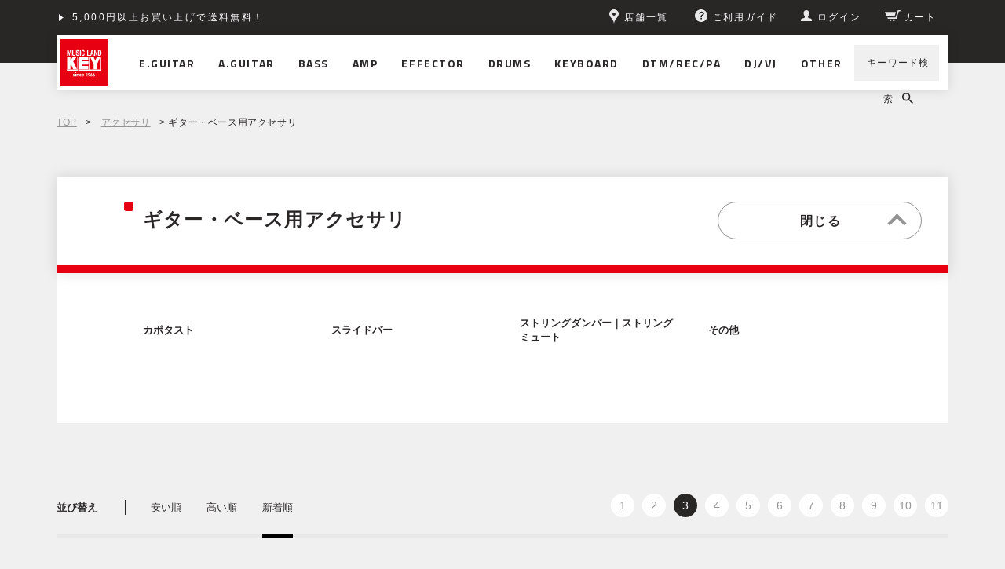

--- FILE ---
content_type: text/html;charset=Shift_JIS
request_url: https://www.musicland.co.jp/fs/musiclandkey/c/guitar-tools/1/3
body_size: 8609
content:
<!DOCTYPE html PUBLIC "-//W3C//DTD XHTML 1.0 Transitional//EN" "http://www.w3.org/TR/xhtml1/DTD/xhtml1-transitional.dtd">
<html lang="ja">
<head>
<meta http-equiv="Content-Language" content="ja" />
<meta http-equiv="Content-Type" content="text/html; charset=Shift_JIS" />
<meta http-equiv="Pragma" content="no-cache" />
<meta http-equiv="cache-control" content="no-cache" />
<meta http-equiv="Expires" content="Thu, 01 Dec 1994 16:00:00 GMT" />
<meta name="description" content="ギター・ベース用アクセサリの商品一覧ページです。ギター・ベース用アクセサリを買うなら楽器専門店「ミュージックランドKEY」で！5,000円以上のお買い上げで配送料無料。Amazon Pay、クレジットカード、分割払い各種支払い方法もご用意。" />
<meta name="keywords" content="ギター・ベース用アクセサリ,ミュージックランドKEY" />

<title>ギター・ベース用アクセサリ｜ミュージックランドKEY</title>
<link rel="stylesheet" type="text/css" href="/shop/css/r_system_preset.css?v3.24.0" />
<link rel="stylesheet" type="text/css" href="/shop/item/musiclandkey/design/template01/css/system_DesignSettings.css" />
<link rel="stylesheet" type="text/css" href="/shop/item/musiclandkey/design/template01/css/system_SizeColorSettings.css" />
<link rel="stylesheet" type="text/css" href="/shop/item/musiclandkey/design/template01/css/system_LayoutSettings.css" />
<link rel="stylesheet" type="text/css" href="/shop/item/musiclandkey/design/template01/css/original.css" />

<script type="text/javascript" src="/shop/js/jquery.js" charset="UTF-8"></script>
<script type="text/javascript" src="/shop/js/fs2api.js" charset="UTF-8"></script>
<script type="text/javascript">
(function($) {$(function() { $('.FS2_WishListEntryButton_container').click(function(e) { var goodsUrl = e.currentTarget.id.substring(18); FS2.addWishList({ shopKey: 'musiclandkey', domain: 'www.musicland.co.jp', ssldomain: 'www.musicland.co.jp', data: { goods_url: goodsUrl, url: '%2Ffs%2Fmusiclandkey%2Fc%2Fguitar-tools%2F1%2F3' }, done: function() { $('#FS2_WishListEntry_' + goodsUrl).addClass('FS2_hiddenElement'); $('#FS2_WishListRegistered_' + goodsUrl).removeClass('FS2_hiddenElement'); }, }); });
 $('.FS2_AlreadyWishListButton_container').click(function(e) { var goodsUrl = e.currentTarget.id.substring(23); FS2.removeWishList({ shopKey: 'musiclandkey', domain: 'www.musicland.co.jp', ssldomain: 'www.musicland.co.jp', data: { goods_url: goodsUrl, url: '%2Ffs%2Fmusiclandkey%2Fc%2Fguitar-tools%2F1%2F3' }, done: function() { $('#FS2_WishListEntry_' + goodsUrl).removeClass('FS2_hiddenElement'); $('#FS2_WishListRegistered_' + goodsUrl).addClass('FS2_hiddenElement'); }, }); });});})(jQuery);
</script>


<script type="text/javascript" src="/shop/js/futureshop2.js"></script>
<script type="text/javascript" src="/shop/item/musiclandkey/design/template01/js/original.js"></script>

<script>
  !(function (w, d, t, u, n, s, c) {
    w[n] = w[n] || function () {
      (w[n].queue = w[n].queue || []).push(arguments);
    };
    s = d.createElement(t);
    c = d.getElementsByTagName(t)[0];
    s.async = 1;
    s.src = u;
    c.parentNode.insertBefore(s, c);
  })(window, document, 'script', 'https://tag.ecbooster.jp/production/futureshop/81c3f3c5-a693-439a-bf0e-220c502df33e/914372b9-2ee7-4cba-870c-c99428e66ed8.js', 'ecbooster_tag');
  ecbooster_tag({
    page: "GoodsList",
  });
</script>
　<script src="//statics.a8.net/a8sales/a8sales.js"></script>
　<script src="//statics.a8.net/a8sales/a8crossDomain.js"></script>
　<script src="//statics.a8.net/a8sales/a8shopForm.js"></script>

<!-- Google tag (gtag.js) -->
<script async src="https://www.googletagmanager.com/gtag/js?id=G-MMJ2P5PHNS"></script>
<script>
  window.dataLayer = window.dataLayer || [];
  function gtag(){dataLayer.push(arguments);}
  gtag('js', new Date());

  gtag('config', 'G-MMJ2P5PHNS');
</script>
<!-- Google Tag Manager -->
<script>(function(w,d,s,l,i){w[l]=w[l]||[];w[l].push({'gtm.start':
new Date().getTime(),event:'gtm.js'});var f=d.getElementsByTagName(s)[0],
j=d.createElement(s),dl=l!='dataLayer'?'&l='+l:'';j.async=true;j.src=
'https://www.googletagmanager.com/gtm.js?id='+i+dl;f.parentNode.insertBefore(j,f);
})(window,document,'script','dataLayer','GTM-P2P4DCJ');</script>
<!-- End Google Tag Manager -->


<!-- Google Analytics -->
<script>
(function(i,s,o,g,r,a,m){i['GoogleAnalyticsObject']=r;i[r]=i[r]||function(){
(i[r].q=i[r].q||[]).push(arguments)},i[r].l=1*new Date();a=s.createElement(o),
m=s.getElementsByTagName(o)[0];a.async=1;a.src=g;m.parentNode.insertBefore(a,m)
})(window,document,'script','https://www.google-analytics.com/analytics.js','ga');

ga('create', 'UA-66647728-2', 'auto');
ga('send', 'pageview');
</script>
<!-- End Google Analytics -->
<script type="text/javascript" src="//r2.future-shop.jp/fs.musiclandkey/pc/recommend.js" charset="UTF-8"></script>
</head>
<body id="FS2_body_Goods" class="FS2_body_Goods_GoodsGroupList_2 FS2_body_Goods_guitar-tools" xmlns:fb="http://ogp.me/ns/fb#">

<div class="layout_body">
<div class="FS2_body_text_area"><p class="FS2_body_text" align="center"><meta name="twitter:card" content="summary_large_image" />
<meta name="twitter:site" content="@MLKEY_official" /></p></div>
<div class="layout_header"><!-- Google Tag Manager (noscript) -->

<noscript><iframe src="https://www.googletagmanager.com/ns.html?id=GTM-P2P4DCJ"
height="0" width="0" style="display:none;visibility:hidden"></iframe></noscript>

<!-- End Google Tag Manager (noscript) -->


<header class="l-pageHeader js-pageHeader is-fixed" id="pageHeader">
  <div class="l-pageHeader__inner">
    <div class="l-pageHeader__bar js-pageHeader__bar">
      <div class="l-pageHeader__link">
        <div class="c-headerLink js-headerLink swiper-container swiper-no-swiping">
           <ul class="c-headerLink__items swiper-wrapper">
             <li class="c-headerLink__item swiper-slide"><a href="/fs/musiclandkey/MyPageTop.html">5,000円以上お買い上げで送料無料！</a></li>
              <li class="c-headerLink__item swiper-slide"><a href="/info/shopping-credit/">ショッピングクレジット分割48回払いまで金利手数料無料！</a></li>
           </ul>
         </div>
      </div>
      <div class="l-pageHeader__utility">
        <div class="c-headerUtility">
          <ul class="c-headerUtility__items">
            <li class="c-headerUtility__item" data-item="shop"><a href="/store/"><i>
                  <svg class="pin" role="img">
                    <title>ピン</title>
                    <use xmlns:xlink="http://www.w3.org/1999/xlink" xlink:href="/assets/sprite/sprite.svg#pin"></use>
                  </svg></i><span>店舗一覧</span></a></li>
            <li class="c-headerUtility__item" data-item="guide"><a href="/guide/"><i>
                  <svg class="questionCircle" role="img">
                    <title>ご利用ガイド</title>
                    <use xmlns:xlink="http://www.w3.org/1999/xlink" xlink:href="/assets/sprite/sprite.svg#questionCircle"></use>
                  </svg></i><span>ご利用ガイド</span></a></li>
            <li class="c-headerUtility__item" data-item="login"><a class="js-userLinkSwitch" href="/fs/musiclandkey/MyPageTop.html"><i>
                  <svg class="user" role="img">
                    <title>ユーザー</title>
                    <use xmlns:xlink="http://www.w3.org/1999/xlink" xlink:href="/assets/sprite/sprite.svg#user"></use>
                  </svg></i><span class="js-userLinkSwitch__text">マイページ</span></a></li>
            <li class="c-headerUtility__item" data-item="cart"><a href="/fs/musiclandkey/ShoppingCart.html"><i>
                  <svg class="cart" role="img">
                    <title>カート</title>
                    <use xmlns:xlink="http://www.w3.org/1999/xlink" xlink:href="/assets/sprite/sprite.svg#cart"></use>
                  </svg></i><span>カート</span></a></li>
          </ul>
        </div>
      </div>
    </div>
    <div class="l-pageHeader__content js-pageHeader__content">
      <h1 class="l-pageHeader__logo"><a href="/"><img src="/assets/images/common/logo.svg" alt="MUSIC LAND KEY"></a></h1>
      <div class="l-pageHeader__nav">
        <nav class="l-navGlobal js-navGlobal">
          <ul class="l-navGlobal__items">
            <li class="l-navGlobal__item js-navGlobal__item"><a class="l-navGlobal__hit" href="/fs/musiclandkey/c/electric-guitar/"><span>E.GUITAR</span></a>
              <div class="l-navGlobal__sub js-navGlobal__sub">
                <ul class="l-navGlobal__sub__items">
                  <li class="l-navGlobal__sub__item"><a class="l-navGlobal__sub__link" href="/fs/musiclandkey/c/electric-guitar/">エレキギター</a></li>
                  <li class="l-navGlobal__sub__item"><a class="l-navGlobal__sub__link" href="/fs/musiclandkey/c/guitar-amp/">アンプ｜アンプシミュレーター</a></li>
                  <li class="l-navGlobal__sub__item"><a class="l-navGlobal__sub__link" href="/fs/musiclandkey/c/guitar-effector/">エフェクター</a></li>
                  <li class="l-navGlobal__sub__item"><a class="l-navGlobal__sub__link" href="/fs/musiclandkey/c/switcher/">ラインセレクター｜スイッチャー</a></li>
                  <li class="l-navGlobal__sub__item"><a class="l-navGlobal__sub__link" href="/fs/musiclandkey/c/accessory/">アクセサリ｜パーツ</a></li>
                  <li class="l-navGlobal__sub__item"><a class="l-navGlobal__sub__link" href="/fs/musiclandkey/c/cable/">ケーブル｜電源｜ワイヤレス</a></li>
                </ul>
                <div class="l-navGlobal__top"><a href="/fs/musiclandkey/c/electric-guitar/">エレキギター TOPへ</a></div>
              </div>
            </li>
            <li class="l-navGlobal__item js-navGlobal__item"><a class="l-navGlobal__hit" href="/fs/musiclandkey/c/acoustic-guitar/"><span>A.GUITAR</span></a>
              <div class="l-navGlobal__sub js-navGlobal__sub">
                <ul class="l-navGlobal__sub__items">
                  <li class="l-navGlobal__sub__item"><a class="l-navGlobal__sub__link" href="/fs/musiclandkey/c/acoustic-guitar/">アコースティックギター</a></li>
                  <li class="l-navGlobal__sub__item"><a class="l-navGlobal__sub__link" href="/fs/musiclandkey/c/acoustic-guitar-amp/">アンプ</a></li>
                  <li class="l-navGlobal__sub__item"><a class="l-navGlobal__sub__link" href="/fs/musiclandkey/c/acoustic-guitar-effector/">エフェクター</a></li>
                  <li class="l-navGlobal__sub__item"><a class="l-navGlobal__sub__link" href="/fs/musiclandkey/c/switcher/">ラインセレクター｜スイッチャー</a></li>
                  <li class="l-navGlobal__sub__item"><a class="l-navGlobal__sub__link" href="/fs/musiclandkey/c/accessory/">アクセサリ｜パーツ</a></li>
                  <li class="l-navGlobal__sub__item"><a class="l-navGlobal__sub__link" href="/fs/musiclandkey/c/cable/">ケーブル｜電源｜ワイヤレス</a></li>
                </ul>
                <div class="l-navGlobal__top"><a href="/fs/musiclandkey/c/acoustic-guitar/">アコースティックギター TOPへ</a></div>
              </div>
            </li>
            <li class="l-navGlobal__item js-navGlobal__item"><a class="l-navGlobal__hit" href="/fs/musiclandkey/c/bass/"><span>BASS</span></a>
              <div class="l-navGlobal__sub js-navGlobal__sub">
                <ul class="l-navGlobal__sub__items">
                  <li class="l-navGlobal__sub__item"><a class="l-navGlobal__sub__link" href="/fs/musiclandkey/c/bass/">エレキベース</a></li>
                  <li class="l-navGlobal__sub__item"><a class="l-navGlobal__sub__link" href="/fs/musiclandkey/c/acoustic-bass/">アコースティックベース</a></li>
                  <li class="l-navGlobal__sub__item"><a class="l-navGlobal__sub__link" href="/fs/musiclandkey/c/upright-bass/">アップライトベース</a></li>
                  <li class="l-navGlobal__sub__item"><a class="l-navGlobal__sub__link" href="/fs/musiclandkey/c/bass-amp/">アンプ｜アンプシミュレーター</a></li>
                  <li class="l-navGlobal__sub__item"><a class="l-navGlobal__sub__link" href="/fs/musiclandkey/c/bass-effector/">エフェクター</a></li>
                  <li class="l-navGlobal__sub__item"><a class="l-navGlobal__sub__link" href="/fs/musiclandkey/c/switcher/">ラインセレクター｜スイッチャー</a></li>
                  <li class="l-navGlobal__sub__item"><a class="l-navGlobal__sub__link" href="/fs/musiclandkey/c/accessory/">アクセサリ｜パーツ</a></li>
                  <li class="l-navGlobal__sub__item"><a class="l-navGlobal__sub__link" href="/fs/musiclandkey/c/cable/">ケーブル｜電源｜ワイヤレス</a></li>
                </ul>
                <div class="l-navGlobal__top"><a href="/fs/musiclandkey/c/bass/">ベース TOPへ</a></div>
              </div>
            </li>
            <li class="l-navGlobal__item js-navGlobal__item"><a class="l-navGlobal__hit" href="/fs/musiclandkey/c/amplifier/"><span>AMP</span></a>
              <div class="l-navGlobal__sub js-navGlobal__sub">
                <ul class="l-navGlobal__sub__items">
                  <li class="l-navGlobal__sub__item"><a class="l-navGlobal__sub__link" href="/fs/musiclandkey/c/guitar-amp/">ギターアンプ｜アンプシミュレーター</a></li>
                  <li class="l-navGlobal__sub__item"><a class="l-navGlobal__sub__link" href="/fs/musiclandkey/c/bass-amp/">ベースアンプ｜アンプシミュレーター</a></li>
                  <li class="l-navGlobal__sub__item"><a class="l-navGlobal__sub__link" href="/fs/musiclandkey/c/acoustic-guitar-amp/">アコースティックギターアンプ</a></li>
                  <li class="l-navGlobal__sub__item"><a class="l-navGlobal__sub__link" href="/fs/musiclandkey/c/other-amp/">その他楽器用アンプ</a></li>
                  <li class="l-navGlobal__sub__item"><a class="l-navGlobal__sub__link" href="/fs/musiclandkey/c/attenuator/">アッテネーター｜ロードボックス</a></li>
                  <li class="l-navGlobal__sub__item"><a class="l-navGlobal__sub__link" href="/fs/musiclandkey/c/amp-tube/">真空管</a></li>
                </ul>
                <div class="l-navGlobal__top"><a href="/fs/musiclandkey/c/amplifier/">アンプ TOPへ</a></div>
              </div>
            </li>
            <li class="l-navGlobal__item js-navGlobal__item"><a class="l-navGlobal__hit" href="/fs/musiclandkey/c/effector/"><span>EFFECTOR</span></a>
              <div class="l-navGlobal__sub js-navGlobal__sub">
                <ul class="l-navGlobal__sub__items">
                  <li class="l-navGlobal__sub__item"><a class="l-navGlobal__sub__link" href="/fs/musiclandkey/c/guitar-effector/">エレキギター用</a></li>
                  <li class="l-navGlobal__sub__item"><a class="l-navGlobal__sub__link" href="/fs/musiclandkey/c/acoustic-guitar-effector/">アコースティックギター用</a></li>
                  <li class="l-navGlobal__sub__item"><a class="l-navGlobal__sub__link" href="/fs/musiclandkey/c/bass-effector/">ベース用</a></li>
                  <li class="l-navGlobal__sub__item"><a class="l-navGlobal__sub__link" href="/fs/musiclandkey/c/vocal-effector/">ボーカル用</a></li>
                  <li class="l-navGlobal__sub__item"><a class="l-navGlobal__sub__link" href="/fs/musiclandkey/c/wah-volume-expression/">ワウ｜ボリューム｜EXペダル</a></li>
                  <li class="l-navGlobal__sub__item"><a class="l-navGlobal__sub__link" href="/fs/musiclandkey/c/switcher/">ラインセレクター｜スイッチャー</a></li>
                  <li class="l-navGlobal__sub__item"><a class="l-navGlobal__sub__link" href="/fs/musiclandkey/c/effector-case/">ケース｜エフェクターボード</a></li>
                  <li class="l-navGlobal__sub__item"><a class="l-navGlobal__sub__link" href="/fs/musiclandkey/c/cable/">ケーブル｜電源｜ワイヤレス</a></li>
                </ul>
                <div class="l-navGlobal__top"><a href="/fs/musiclandkey/c/effector/">エフェクター TOPへ</a></div>
              </div>
            </li>
            <li class="l-navGlobal__item js-navGlobal__item"><a class="l-navGlobal__hit" href="/fs/musiclandkey/c/drums/"><span>DRUMS</span></a>
              <div class="l-navGlobal__sub js-navGlobal__sub">
                <ul class="l-navGlobal__sub__items">
                  <li class="l-navGlobal__sub__item"><a class="l-navGlobal__sub__link" href="/fs/musiclandkey/c/drums/">ドラム</a></li>
                  <li class="l-navGlobal__sub__item"><a class="l-navGlobal__sub__link" href="/fs/musiclandkey/c/electric-drums/">電子ドラム</a></li>
                  <li class="l-navGlobal__sub__item"><a class="l-navGlobal__sub__link" href="/fs/musiclandkey/c/percussion/">パーカッション</a></li>
                </ul>
                <div class="l-navGlobal__top"><a href="/fs/musiclandkey/c/drums/">ドラム TOPへ</a></div>
              </div>
            </li>
            <li class="l-navGlobal__item js-navGlobal__item"><a class="l-navGlobal__hit" href="/fs/musiclandkey/c/keyboard/"><span>KEYBOARD</span></a>
              <div class="l-navGlobal__sub js-navGlobal__sub">
                <ul class="l-navGlobal__sub__items">
                  <li class="l-navGlobal__sub__item"><a class="l-navGlobal__sub__link" href="/fs/musiclandkey/c/synth-keyboard/">シンセサイザー｜キーボード</a></li>
                  <li class="l-navGlobal__sub__item"><a class="l-navGlobal__sub__link" href="/fs/musiclandkey/c/piano/">ピアノ</a></li>
                  <li class="l-navGlobal__sub__item"><a class="l-navGlobal__sub__link" href="/fs/musiclandkey/c/wind-synth/">ウインドシンセ</a></li>
                  <li class="l-navGlobal__sub__item"><a class="l-navGlobal__sub__link" href="/fs/musiclandkey/c/theremin/">テルミン</a></li>
                  <li class="l-navGlobal__sub__item"><a class="l-navGlobal__sub__link" href="/fs/musiclandkey/c/accordion/">アコーディオン</a></li>
                  <li class="l-navGlobal__sub__item"><a class="l-navGlobal__sub__link" href="/fs/musiclandkey/c/keyboard-harmonica/">鍵盤ハーモニカ</a></li>
                  <li class="l-navGlobal__sub__item"><a class="l-navGlobal__sub__link" href="/fs/musiclandkey/c/keyboard-amp/">キーボードアンプ</a></li>
                </ul>
                <div class="l-navGlobal__top"><a href="/fs/musiclandkey/c/keyboard/">キーボード TOPへ</a></div>
              </div>
            </li>
            <li class="l-navGlobal__item js-navGlobal__item"><a class="l-navGlobal__hit" href="/fs/musiclandkey/c/dtm-rec-pa/"><span>DTM/REC/PA</span></a>
              <div class="l-navGlobal__sub js-navGlobal__sub">
                <ul class="l-navGlobal__sub__items">
                  <li class="l-navGlobal__sub__item"><a class="l-navGlobal__sub__link" href="/fs/musiclandkey/c/daw-software/">DAWソフト</a></li>
                  <li class="l-navGlobal__sub__item"><a class="l-navGlobal__sub__link" href="/fs/musiclandkey/c/software-instruments/">ソフトウェア音源</a></li>
                  <li class="l-navGlobal__sub__item"><a class="l-navGlobal__sub__link" href="/fs/musiclandkey/c/plugin-effects/">プラグイン・エフェクト</a></li>
                  <li class="l-navGlobal__sub__item"><a class="l-navGlobal__sub__link" href="/fs/musiclandkey/c/audio-interface/">オーディオインターフェース</a></li>
                  <li class="l-navGlobal__sub__item"><a class="l-navGlobal__sub__link" href="/fs/musiclandkey/c/midi-equipment/">MIDI関連機器</a></li>
                  <li class="l-navGlobal__sub__item"><a class="l-navGlobal__sub__link" href="/fs/musiclandkey/c/monitor-speaker/">モニタースピーカー</a></li>
                  <li class="l-navGlobal__sub__item"><a class="l-navGlobal__sub__link" href="/fs/musiclandkey/c/microphone/">マイクロホン</a></li>
                  <li class="l-navGlobal__sub__item"><a class="l-navGlobal__sub__link" href="/fs/musiclandkey/c/headphone-earphone/">ヘッドホン｜イヤホン｜耳栓</a></li>
                </ul>
                <div class="l-navGlobal__top"><a href="/fs/musiclandkey/c/dtm-rec-pa/">DTM/REC/PA TOPへ</a></div>
              </div>
            </li>
            <li class="l-navGlobal__item js-navGlobal__item"><a class="l-navGlobal__hit" href="/fs/musiclandkey/c/djvj/"><span>DJ/VJ</span></a>
              <div class="l-navGlobal__sub js-navGlobal__sub">
                <ul class="l-navGlobal__sub__items">
                  <li class="l-navGlobal__sub__item"><a class="l-navGlobal__sub__link" href="/fs/musiclandkey/c/dj-set/">DJセット</a></li>
                  <li class="l-navGlobal__sub__item"><a class="l-navGlobal__sub__link" href="/fs/musiclandkey/c/turntable/">ターンテーブル（レコードプレーヤー）</a></li>
                  <li class="l-navGlobal__sub__item"><a class="l-navGlobal__sub__link" href="/fs/musiclandkey/c/dj-cd-player/">DJ用CDプレイヤー</a></li>
                  <li class="l-navGlobal__sub__item"><a class="l-navGlobal__sub__link" href="/fs/musiclandkey/c/dj-mixer/">DJミキサー</a></li>
                  <li class="l-navGlobal__sub__item"><a class="l-navGlobal__sub__link" href="/fs/musiclandkey/c/dj-sampler/">DJ用サンプラー</a></li>
                  <li class="l-navGlobal__sub__item"><a class="l-navGlobal__sub__link" href="/fs/musiclandkey/c/pcdj-equipment/">PC｜デジタルDJ機器</a></li>
                </ul>
                <div class="l-navGlobal__top"><a href="/fs/musiclandkey/c/djvj/">DJ/VJ TOPへ</a></div>
              </div>
            </li>
            <li class="l-navGlobal__item js-navGlobal__item"><a class="l-navGlobal__hit" href="/other/"><span>OTHER</span></a>
              <div class="l-navGlobal__sub js-navGlobal__sub">
                <ul class="l-navGlobal__sub__items">
                  <li class="l-navGlobal__sub__item"><a class="l-navGlobal__sub__link" href="/fs/musiclandkey/c/ukulele/">ウクレレ</a></li>
                  <li class="l-navGlobal__sub__item"><a class="l-navGlobal__sub__link" href="/fs/musiclandkey/c/other-instruments/">その他楽器</a></li>
                  <li class="l-navGlobal__sub__item"><a class="l-navGlobal__sub__link" href="/fs/musiclandkey/c/accessory/">アクセサリ｜パーツ</a></li>
                  <li class="l-navGlobal__sub__item"><a class="l-navGlobal__sub__link" href="/fs/musiclandkey/c/cable/">ケーブル｜電源｜ワイヤレス</a></li>
                  <li class="l-navGlobal__sub__item"><a class="l-navGlobal__sub__link" href="/fs/musiclandkey/c/rack-case/">ラックケース</a></li>
                  <li class="l-navGlobal__sub__item"><a class="l-navGlobal__sub__link" href="/fs/musiclandkey/c/studio-facility/">スタジオ設備</a></li>
                  <li class="l-navGlobal__sub__item"><a class="l-navGlobal__sub__link" href="/fs/musiclandkey/c/other/">その他</a></li>
                </ul>
                <div class="l-navGlobal__top"><a href="/other/">その他 TOPへ</a></div>
              </div>
            </li>
          </ul>
        </nav>
      </div>
      <div class="l-pageHeader__search">
        <div class="c-headerSearch js-headerSearch">
          <form class="c-headerSearch__form" action="/fs/musiclandkey/GoodsSearchList.html" method="get" accept-charset="shift_jis">
            <div class="c-headerSearch__expandable js-headerSearch__expandable">
              <input class="c-headerSearch__input js-headerSearch__input" type="search" name="keyword" value="">
              <button class="c-headerSearch__close js-headerSearch__close" type="button">
                <svg class="time" role="img">
                  <title>閉じる</title>
                  <use xmlns:xlink="http://www.w3.org/1999/xlink" xlink:href="/assets/sprite/sprite.svg#time"></use>
                </svg>
              </button>
            </div>
            <div class="c-headerSearch__control">
              <button class="c-headerSearch__open js-headerSearch__open" type="button"><span>キーワード検索</span>
                <svg class="search" role="img">
                  <title>検索</title>
                  <use xmlns:xlink="http://www.w3.org/1999/xlink" xlink:href="/assets/sprite/sprite.svg#search"></use>
                </svg>
              </button>
            </div>
          </form>
        </div>
      </div>
    </div>
  </div>
</header></div>

 <table border="0" cellspacing="0" cellpadding="0" class="layout_table">
 <tr>
 
 <td class="layout_content">
 
 <div class="system_content">
 <p class="pan FS2_breadcrumbs">
<a href="https://www.musicland.co.jp/">TOP</a> &gt; <a href="https://www.musicland.co.jp/fs/musiclandkey/c/accessory">アクセサリ</a> &gt; ギター・ベース用アクセサリ
</p>
 
 <div class="user_content FS2_upper_comment FS2_SeniorDesign_comment"><div class="fs-contentHeader"><h2 class="fs-contentHeader__title">ギター・ベース用アクセサリ</h2></div><nav class="fs-itemSearchNav js-accordion"><div class="fs-itemSearchNav__header js-accordion__control"><h3 class="fs-itemSearchNav__title">タイプから探す</h3></div><div class="fs-itemSearchNav__body js-accordion__expandable"><div class="fs-itemSearchNav__expandable"><div class="fs-itemSearchSection fs-itemSearchSection--group js-accordion js-itemGroupType"><div class="fs-itemSearchSection__body js-accordion__expandable"><div class="fs-itemSearchSection__text js-itemGroupType__body"></div></div></div></div></div></nav></div>
 
 
   <div class="FS2_GroupList">
 <p class="pager">
<span class="FS2_pager_text">4 件中 1-4 件表示　</span>
</p>
 <div class="groupLayout">
 <div class="alignItem_03">
<div class="gl_Item" style="text-align:center;" id="FS2_itemlayout_list_B">
 <h2 class="itemGroup"><a href="https://www.musicland.co.jp/fs/musiclandkey/c/capo" id="FS2_Group_capo">カポタスト</a></h2>
 </div><div class="gl_Item" style="text-align:center;" id="FS2_itemlayout_list_B">
 <h2 class="itemGroup"><a href="https://www.musicland.co.jp/fs/musiclandkey/c/slidebar" id="FS2_Group_slidebar">スライドバー</a></h2>
 </div><div class="gl_Item" style="text-align:center;" id="FS2_itemlayout_list_B">
 <h2 class="itemGroup"><a href="https://www.musicland.co.jp/fs/musiclandkey/c/string-damper" id="FS2_Group_string-damper">ストリングダンパー｜ストリングミュート</a></h2>
 </div><br clear="all"/>
<div class="gl_Item" style="text-align:center;" id="FS2_itemlayout_list_B">
 <h2 class="itemGroup"><a href="https://www.musicland.co.jp/fs/musiclandkey/c/guitar-tools-other" id="FS2_Group_guitar-tools-other">その他</a></h2>
 </div>
 </div>
 </div>
 <br clear="all"/>
 <p class="pager">
<span class="FS2_pager_text">4 件中 1-4 件表示　</span>
</p>
 </div>
 <br clear="all"/>
 <br clear="all"/>
 
  <div class="FS2_sort_menu_bg">
<ul id="FS2_sort_menu">
<li class="FS2_sort_menu_title">並び替え</li>
<li class="FS2_sort_menu_sortPriceLowLink"><a href="/fs/musiclandkey/c/guitar-tools/1?sort=03">安い順</a></li>
<li class="FS2_sort_menu_sortPriceHighLink"><a href="/fs/musiclandkey/c/guitar-tools/1?sort=04">高い順</a></li>
<li class="FS2_sort_menu_sortNewLink">新着順</li>
</ul>
</div>
 <div class="FS2_GroupLayout">
 <p class="pager">
<span class="FS2_pager_text">483 件中 41-60 件表示　</span>
<a href="https://www.musicland.co.jp/fs/musiclandkey/c/guitar-tools/1/1" class="FS2_pager_link_first"><img src="/shop/img/naviitem/pager_top.gif" alt="先頭のページへ" border="0"/></a><a href="https://www.musicland.co.jp/fs/musiclandkey/c/guitar-tools/1/2" class="FS2_pager_link_prev"><img src="/shop/img/naviitem/pager_previous.gif" alt="前のページへ" border="0"/></a>
<a href="https://www.musicland.co.jp/fs/musiclandkey/c/guitar-tools/1/1" class="FS2_pager_link">1</a>
<a href="https://www.musicland.co.jp/fs/musiclandkey/c/guitar-tools/1/2" class="FS2_pager_link">2</a>

<span class="FS2_pager_stay">3</span>
<a href="https://www.musicland.co.jp/fs/musiclandkey/c/guitar-tools/1/4" class="FS2_pager_link">4</a>
<a href="https://www.musicland.co.jp/fs/musiclandkey/c/guitar-tools/1/5" class="FS2_pager_link">5</a>
<a href="https://www.musicland.co.jp/fs/musiclandkey/c/guitar-tools/1/6" class="FS2_pager_link">6</a>
<a href="https://www.musicland.co.jp/fs/musiclandkey/c/guitar-tools/1/7" class="FS2_pager_link">7</a>
<a href="https://www.musicland.co.jp/fs/musiclandkey/c/guitar-tools/1/8" class="FS2_pager_link">8</a>
<a href="https://www.musicland.co.jp/fs/musiclandkey/c/guitar-tools/1/9" class="FS2_pager_link">9</a>
<a href="https://www.musicland.co.jp/fs/musiclandkey/c/guitar-tools/1/10" class="FS2_pager_link">10</a>
<a href="https://www.musicland.co.jp/fs/musiclandkey/c/guitar-tools/1/11" class="FS2_pager_link">11</a>
<a href="https://www.musicland.co.jp/fs/musiclandkey/c/guitar-tools/1/4" class="FS2_pager_link_next"><img src="/shop/img/naviitem/pager_next.gif" alt="次のページへ" border="0"/></a><a href="https://www.musicland.co.jp/fs/musiclandkey/c/guitar-tools/1/25" class="FS2_pager_link_last"><img src="/shop/img/naviitem/pager_last.gif" alt="最後のページへ" border="0"/></a>
</p>
 
<div class="groupLayout">
<div class="alignItem_04">

<a name="iboxmsc-dklg10"></a>
<div class="gl_Item" id="FS2_itemlayout_C">
<div class="itemCenter">

<div class="FS2_thumbnail_container"><a href="https://www.musicland.co.jp/fs/musiclandkey/guitar-tools/iboxmsc-dklg10" onClick="return canSubmit();"><img src="/shop/item/musiclandkey/picture/goods/89190_thumbnail.jpg" alt="IBOX Musical &lt;br&gt;STRING DAMPER - RED/WHITE POLYESTER &amp; FABRIC TAG / LARGE [DKLG10]" class="thumbnail" border="0" /></a></div>
<h2 class="itemGroup"><a href="https://www.musicland.co.jp/fs/musiclandkey/guitar-tools/iboxmsc-dklg10" onClick="return canSubmit();"><span class="itemCatchCopy">ライブ・パフォーマンスやスタジオ・レコーディングに最適なプロ仕様の弦楽器用ダンパー。</span>IBOX Musical <br>STRING DAMPER - RED/WHITE POLYESTER & FABRIC TAG / LARGE [DKLG10]</a></h2>

<ul class="FS2_original_icons">
	<li class="FS2_original_icon01">
		<span><img src="/shop/item/musiclandkey/design/template01/icon/icon02.png" alt="新品" /></span>
	</li>
</ul>

<div class="FS2_itemPrice_area">
<p class="FS2_itemPrice_text">
<span class="FS2_special_price">販売価格</span><span class="itemPrice">1,400円</span><span class="FS2_itemPrice_addition">(税込)</span>
</p>
</div>
<div class="FS2_WishListButton_area">
<a href="javascript:void(0)" id="FS2_WishListEntry_iboxmsc-dklg10" class="FS2_WishListEntryButton_container"><img src="/shop/item/musiclandkey/design/template01/btn/WishListButtonForGroup.gif" alt="お気に入りに登録" border="0" /></a>
<a href="javascript:void(0)" id="FS2_WishListRegistered_iboxmsc-dklg10" class="FS2_AlreadyWishListButton_container FS2_hiddenElement"><img src="/shop/item/musiclandkey/design/template01/btn/AlreadyWishListButtonForGroup.gif" alt="お気に入りに登録済み" border="0" /></a>
</div>				 
</div>
</div>

<a name="iboxmsc-dkmd10"></a>
<div class="gl_Item" id="FS2_itemlayout_C">
<div class="itemCenter">

<div class="FS2_thumbnail_container"><a href="https://www.musicland.co.jp/fs/musiclandkey/guitar-tools/iboxmsc-dkmd10" onClick="return canSubmit();"><img src="/shop/item/musiclandkey/picture/goods/89189_thumbnail.jpg" alt="IBOX Musical &lt;br&gt;STRING DAMPER - RED/WHITE POLYESTER &amp; FABRIC TAG / MEDIUM [DKMD10]" class="thumbnail" border="0" /></a></div>
<h2 class="itemGroup"><a href="https://www.musicland.co.jp/fs/musiclandkey/guitar-tools/iboxmsc-dkmd10" onClick="return canSubmit();"><span class="itemCatchCopy">ライブ・パフォーマンスやスタジオ・レコーディングに最適なプロ仕様の弦楽器用ダンパー。</span>IBOX Musical <br>STRING DAMPER - RED/WHITE POLYESTER & FABRIC TAG / MEDIUM [DKMD10]</a></h2>

<ul class="FS2_original_icons">
	<li class="FS2_original_icon01">
		<span><img src="/shop/item/musiclandkey/design/template01/icon/icon02.png" alt="新品" /></span>
	</li>
</ul>

<div class="FS2_itemPrice_area">
<p class="FS2_itemPrice_text">
<span class="FS2_special_price">販売価格</span><span class="itemPrice">1,400円</span><span class="FS2_itemPrice_addition">(税込)</span>
</p>
</div>
<div class="FS2_WishListButton_area">
<a href="javascript:void(0)" id="FS2_WishListEntry_iboxmsc-dkmd10" class="FS2_WishListEntryButton_container"><img src="/shop/item/musiclandkey/design/template01/btn/WishListButtonForGroup.gif" alt="お気に入りに登録" border="0" /></a>
<a href="javascript:void(0)" id="FS2_WishListRegistered_iboxmsc-dkmd10" class="FS2_AlreadyWishListButton_container FS2_hiddenElement"><img src="/shop/item/musiclandkey/design/template01/btn/AlreadyWishListButtonForGroup.gif" alt="お気に入りに登録済み" border="0" /></a>
</div>				 
</div>
</div>

<a name="iboxmsc-dksm10"></a>
<div class="gl_Item" id="FS2_itemlayout_C">
<div class="itemCenter">

<div class="FS2_thumbnail_container"><a href="https://www.musicland.co.jp/fs/musiclandkey/guitar-tools/iboxmsc-dksm10" onClick="return canSubmit();"><img src="/shop/item/musiclandkey/picture/goods/89188_thumbnail.jpg" alt="IBOX Musical &lt;br&gt;STRING DAMPER - RED/WHITE POLYESTER &amp; FABRIC TAG / SMALL [DKSM10]" class="thumbnail" border="0" /></a></div>
<h2 class="itemGroup"><a href="https://www.musicland.co.jp/fs/musiclandkey/guitar-tools/iboxmsc-dksm10" onClick="return canSubmit();"><span class="itemCatchCopy">ライブ・パフォーマンスやスタジオ・レコーディングに最適なプロ仕様の弦楽器用ダンパー。</span>IBOX Musical <br>STRING DAMPER - RED/WHITE POLYESTER & FABRIC TAG / SMALL [DKSM10]</a></h2>

<ul class="FS2_original_icons">
	<li class="FS2_original_icon01">
		<span><img src="/shop/item/musiclandkey/design/template01/icon/icon02.png" alt="新品" /></span>
	</li>
</ul>

<div class="FS2_itemPrice_area">
<p class="FS2_itemPrice_text">
<span class="FS2_special_price">販売価格</span><span class="itemPrice">1,400円</span><span class="FS2_itemPrice_addition">(税込)</span>
</p>
</div>
<div class="FS2_WishListButton_area">
<a href="javascript:void(0)" id="FS2_WishListEntry_iboxmsc-dksm10" class="FS2_WishListEntryButton_container"><img src="/shop/item/musiclandkey/design/template01/btn/WishListButtonForGroup.gif" alt="お気に入りに登録" border="0" /></a>
<a href="javascript:void(0)" id="FS2_WishListRegistered_iboxmsc-dksm10" class="FS2_AlreadyWishListButton_container FS2_hiddenElement"><img src="/shop/item/musiclandkey/design/template01/btn/AlreadyWishListButtonForGroup.gif" alt="お気に入りに登録済み" border="0" /></a>
</div>				 
</div>
</div>

<a name="iboxmsc-dkxl09"></a>
<div class="gl_Item" id="FS2_itemlayout_C">
<div class="itemCenter">

<div class="FS2_thumbnail_container"><a href="https://www.musicland.co.jp/fs/musiclandkey/guitar-tools/iboxmsc-dkxl09" onClick="return canSubmit();"><img src="/shop/item/musiclandkey/picture/goods/89187_thumbnail.jpg" alt="IBOX Musical &lt;br&gt;STRING DAMPER - BLUE/WHITE POLYESTER &amp; FABRIC TAG / EXTRA LARGE [DKXL09]" class="thumbnail" border="0" /></a></div>
<h2 class="itemGroup"><a href="https://www.musicland.co.jp/fs/musiclandkey/guitar-tools/iboxmsc-dkxl09" onClick="return canSubmit();"><span class="itemCatchCopy">ライブ・パフォーマンスやスタジオ・レコーディングに最適なプロ仕様の弦楽器用ダンパー。</span>IBOX Musical <br>STRING DAMPER - BLUE/WHITE POLYESTER & FABRIC TAG / EXTRA LARGE [DKXL09]</a></h2>

<ul class="FS2_original_icons">
	<li class="FS2_original_icon01">
		<span><img src="/shop/item/musiclandkey/design/template01/icon/icon02.png" alt="新品" /></span>
	</li>
</ul>

<div class="FS2_itemPrice_area">
<p class="FS2_itemPrice_text">
<span class="FS2_special_price">販売価格</span><span class="itemPrice">1,400円</span><span class="FS2_itemPrice_addition">(税込)</span>
</p>
</div>
<div class="FS2_WishListButton_area">
<a href="javascript:void(0)" id="FS2_WishListEntry_iboxmsc-dkxl09" class="FS2_WishListEntryButton_container"><img src="/shop/item/musiclandkey/design/template01/btn/WishListButtonForGroup.gif" alt="お気に入りに登録" border="0" /></a>
<a href="javascript:void(0)" id="FS2_WishListRegistered_iboxmsc-dkxl09" class="FS2_AlreadyWishListButton_container FS2_hiddenElement"><img src="/shop/item/musiclandkey/design/template01/btn/AlreadyWishListButtonForGroup.gif" alt="お気に入りに登録済み" border="0" /></a>
</div>				 
</div>
</div>
<br clear="all"/>

<a name="iboxmsc-dklg09"></a>
<div class="gl_Item" id="FS2_itemlayout_C">
<div class="itemCenter">

<div class="FS2_thumbnail_container"><a href="https://www.musicland.co.jp/fs/musiclandkey/guitar-tools/iboxmsc-dklg09" onClick="return canSubmit();"><img src="/shop/item/musiclandkey/picture/goods/89186_thumbnail.jpg" alt="IBOX Musical &lt;br&gt;STRING DAMPER - BLUE/WHITE POLYESTER &amp; FABRIC TAG / LARGE [DKLG09]" class="thumbnail" border="0" /></a></div>
<h2 class="itemGroup"><a href="https://www.musicland.co.jp/fs/musiclandkey/guitar-tools/iboxmsc-dklg09" onClick="return canSubmit();"><span class="itemCatchCopy">ライブ・パフォーマンスやスタジオ・レコーディングに最適なプロ仕様の弦楽器用ダンパー。</span>IBOX Musical <br>STRING DAMPER - BLUE/WHITE POLYESTER & FABRIC TAG / LARGE [DKLG09]</a></h2>

<ul class="FS2_original_icons">
	<li class="FS2_original_icon01">
		<span><img src="/shop/item/musiclandkey/design/template01/icon/icon02.png" alt="新品" /></span>
	</li>
</ul>

<div class="FS2_itemPrice_area">
<p class="FS2_itemPrice_text">
<span class="FS2_special_price">販売価格</span><span class="itemPrice">1,400円</span><span class="FS2_itemPrice_addition">(税込)</span>
</p>
</div>
<div class="FS2_WishListButton_area">
<a href="javascript:void(0)" id="FS2_WishListEntry_iboxmsc-dklg09" class="FS2_WishListEntryButton_container"><img src="/shop/item/musiclandkey/design/template01/btn/WishListButtonForGroup.gif" alt="お気に入りに登録" border="0" /></a>
<a href="javascript:void(0)" id="FS2_WishListRegistered_iboxmsc-dklg09" class="FS2_AlreadyWishListButton_container FS2_hiddenElement"><img src="/shop/item/musiclandkey/design/template01/btn/AlreadyWishListButtonForGroup.gif" alt="お気に入りに登録済み" border="0" /></a>
</div>				 
</div>
</div>

<a name="iboxmsc-dkmd09"></a>
<div class="gl_Item" id="FS2_itemlayout_C">
<div class="itemCenter">

<div class="FS2_thumbnail_container"><a href="https://www.musicland.co.jp/fs/musiclandkey/guitar-tools/iboxmsc-dkmd09" onClick="return canSubmit();"><img src="/shop/item/musiclandkey/picture/goods/89185_thumbnail.jpg" alt="IBOX Musical &lt;br&gt;STRING DAMPER - BLUE/WHITE POLYESTER &amp; FABRIC TAG / MEDIUM [DKMD09]" class="thumbnail" border="0" /></a></div>
<h2 class="itemGroup"><a href="https://www.musicland.co.jp/fs/musiclandkey/guitar-tools/iboxmsc-dkmd09" onClick="return canSubmit();"><span class="itemCatchCopy">ライブ・パフォーマンスやスタジオ・レコーディングに最適なプロ仕様の弦楽器用ダンパー。</span>IBOX Musical <br>STRING DAMPER - BLUE/WHITE POLYESTER & FABRIC TAG / MEDIUM [DKMD09]</a></h2>

<ul class="FS2_original_icons">
	<li class="FS2_original_icon01">
		<span><img src="/shop/item/musiclandkey/design/template01/icon/icon02.png" alt="新品" /></span>
	</li>
</ul>

<div class="FS2_itemPrice_area">
<p class="FS2_itemPrice_text">
<span class="FS2_special_price">販売価格</span><span class="itemPrice">1,400円</span><span class="FS2_itemPrice_addition">(税込)</span>
</p>
</div>
<div class="FS2_WishListButton_area">
<a href="javascript:void(0)" id="FS2_WishListEntry_iboxmsc-dkmd09" class="FS2_WishListEntryButton_container"><img src="/shop/item/musiclandkey/design/template01/btn/WishListButtonForGroup.gif" alt="お気に入りに登録" border="0" /></a>
<a href="javascript:void(0)" id="FS2_WishListRegistered_iboxmsc-dkmd09" class="FS2_AlreadyWishListButton_container FS2_hiddenElement"><img src="/shop/item/musiclandkey/design/template01/btn/AlreadyWishListButtonForGroup.gif" alt="お気に入りに登録済み" border="0" /></a>
</div>				 
</div>
</div>

<a name="iboxmsc-dksm09"></a>
<div class="gl_Item" id="FS2_itemlayout_C">
<div class="itemCenter">

<div class="FS2_thumbnail_container"><a href="https://www.musicland.co.jp/fs/musiclandkey/guitar-tools/iboxmsc-dksm09" onClick="return canSubmit();"><img src="/shop/item/musiclandkey/picture/goods/89184_thumbnail.jpg" alt="IBOX Musical &lt;br&gt;STRING DAMPER - BLUE/WHITE POLYESTER &amp; FABRIC TAG / SMALL [DKSM09]" class="thumbnail" border="0" /></a></div>
<h2 class="itemGroup"><a href="https://www.musicland.co.jp/fs/musiclandkey/guitar-tools/iboxmsc-dksm09" onClick="return canSubmit();"><span class="itemCatchCopy">ライブ・パフォーマンスやスタジオ・レコーディングに最適なプロ仕様の弦楽器用ダンパー。</span>IBOX Musical <br>STRING DAMPER - BLUE/WHITE POLYESTER & FABRIC TAG / SMALL [DKSM09]</a></h2>

<ul class="FS2_original_icons">
	<li class="FS2_original_icon01">
		<span><img src="/shop/item/musiclandkey/design/template01/icon/icon02.png" alt="新品" /></span>
	</li>
</ul>

<div class="FS2_itemPrice_area">
<p class="FS2_itemPrice_text">
<span class="FS2_special_price">販売価格</span><span class="itemPrice">1,400円</span><span class="FS2_itemPrice_addition">(税込)</span>
</p>
</div>
<div class="FS2_WishListButton_area">
<a href="javascript:void(0)" id="FS2_WishListEntry_iboxmsc-dksm09" class="FS2_WishListEntryButton_container"><img src="/shop/item/musiclandkey/design/template01/btn/WishListButtonForGroup.gif" alt="お気に入りに登録" border="0" /></a>
<a href="javascript:void(0)" id="FS2_WishListRegistered_iboxmsc-dksm09" class="FS2_AlreadyWishListButton_container FS2_hiddenElement"><img src="/shop/item/musiclandkey/design/template01/btn/AlreadyWishListButtonForGroup.gif" alt="お気に入りに登録済み" border="0" /></a>
</div>				 
</div>
</div>

<a name="iboxmsc-dkxl07"></a>
<div class="gl_Item" id="FS2_itemlayout_C">
<div class="itemCenter">

<div class="FS2_thumbnail_container"><a href="https://www.musicland.co.jp/fs/musiclandkey/guitar-tools/iboxmsc-dkxl07" onClick="return canSubmit();"><img src="/shop/item/musiclandkey/picture/goods/89183_thumbnail.jpg" alt="IBOX Musical &lt;br&gt;STRING DAMPER - PUPLE/WHITE POLYESTER &amp; FABRIC TAG / EXTRA LARGE [DKXL07]" class="thumbnail" border="0" /></a></div>
<h2 class="itemGroup"><a href="https://www.musicland.co.jp/fs/musiclandkey/guitar-tools/iboxmsc-dkxl07" onClick="return canSubmit();"><span class="itemCatchCopy">ライブ・パフォーマンスやスタジオ・レコーディングに最適なプロ仕様の弦楽器用ダンパー。</span>IBOX Musical <br>STRING DAMPER - PUPLE/WHITE POLYESTER & FABRIC TAG / EXTRA LARGE [DKXL07]</a></h2>

<ul class="FS2_original_icons">
	<li class="FS2_original_icon01">
		<span><img src="/shop/item/musiclandkey/design/template01/icon/icon02.png" alt="新品" /></span>
	</li>
</ul>

<div class="FS2_itemPrice_area">
<p class="FS2_itemPrice_text">
<span class="FS2_special_price">販売価格</span><span class="itemPrice">1,400円</span><span class="FS2_itemPrice_addition">(税込)</span>
</p>
</div>
<div class="FS2_WishListButton_area">
<a href="javascript:void(0)" id="FS2_WishListEntry_iboxmsc-dkxl07" class="FS2_WishListEntryButton_container"><img src="/shop/item/musiclandkey/design/template01/btn/WishListButtonForGroup.gif" alt="お気に入りに登録" border="0" /></a>
<a href="javascript:void(0)" id="FS2_WishListRegistered_iboxmsc-dkxl07" class="FS2_AlreadyWishListButton_container FS2_hiddenElement"><img src="/shop/item/musiclandkey/design/template01/btn/AlreadyWishListButtonForGroup.gif" alt="お気に入りに登録済み" border="0" /></a>
</div>				 
</div>
</div>
<br clear="all"/>

<a name="iboxmsc-dklg07"></a>
<div class="gl_Item" id="FS2_itemlayout_C">
<div class="itemCenter">

<div class="FS2_thumbnail_container"><a href="https://www.musicland.co.jp/fs/musiclandkey/guitar-tools/iboxmsc-dklg07" onClick="return canSubmit();"><img src="/shop/item/musiclandkey/picture/goods/89182_thumbnail.jpg" alt="IBOX Musical &lt;br&gt;STRING DAMPER - PUPLE/WHITE POLYESTER &amp; FABRIC TAG / LARGE [DKLG07]" class="thumbnail" border="0" /></a></div>
<h2 class="itemGroup"><a href="https://www.musicland.co.jp/fs/musiclandkey/guitar-tools/iboxmsc-dklg07" onClick="return canSubmit();"><span class="itemCatchCopy">ライブ・パフォーマンスやスタジオ・レコーディングに最適なプロ仕様の弦楽器用ダンパー。</span>IBOX Musical <br>STRING DAMPER - PUPLE/WHITE POLYESTER & FABRIC TAG / LARGE [DKLG07]</a></h2>

<ul class="FS2_original_icons">
	<li class="FS2_original_icon01">
		<span><img src="/shop/item/musiclandkey/design/template01/icon/icon02.png" alt="新品" /></span>
	</li>
</ul>

<div class="FS2_itemPrice_area">
<p class="FS2_itemPrice_text">
<span class="FS2_special_price">販売価格</span><span class="itemPrice">1,400円</span><span class="FS2_itemPrice_addition">(税込)</span>
</p>
</div>
<div class="FS2_WishListButton_area">
<a href="javascript:void(0)" id="FS2_WishListEntry_iboxmsc-dklg07" class="FS2_WishListEntryButton_container"><img src="/shop/item/musiclandkey/design/template01/btn/WishListButtonForGroup.gif" alt="お気に入りに登録" border="0" /></a>
<a href="javascript:void(0)" id="FS2_WishListRegistered_iboxmsc-dklg07" class="FS2_AlreadyWishListButton_container FS2_hiddenElement"><img src="/shop/item/musiclandkey/design/template01/btn/AlreadyWishListButtonForGroup.gif" alt="お気に入りに登録済み" border="0" /></a>
</div>				 
</div>
</div>

<a name="iboxmsc-dkmd07"></a>
<div class="gl_Item" id="FS2_itemlayout_C">
<div class="itemCenter">

<div class="FS2_thumbnail_container"><a href="https://www.musicland.co.jp/fs/musiclandkey/guitar-tools/iboxmsc-dkmd07" onClick="return canSubmit();"><img src="/shop/item/musiclandkey/picture/goods/89181_thumbnail.jpg" alt="IBOX Musical &lt;br&gt;STRING DAMPER - PUPLE/WHITE POLYESTER &amp; FABRIC TAG / MEDIUM [DKMD07]" class="thumbnail" border="0" /></a></div>
<h2 class="itemGroup"><a href="https://www.musicland.co.jp/fs/musiclandkey/guitar-tools/iboxmsc-dkmd07" onClick="return canSubmit();"><span class="itemCatchCopy">ライブ・パフォーマンスやスタジオ・レコーディングに最適なプロ仕様の弦楽器用ダンパー。</span>IBOX Musical <br>STRING DAMPER - PUPLE/WHITE POLYESTER & FABRIC TAG / MEDIUM [DKMD07]</a></h2>

<ul class="FS2_original_icons">
	<li class="FS2_original_icon01">
		<span><img src="/shop/item/musiclandkey/design/template01/icon/icon02.png" alt="新品" /></span>
	</li>
</ul>

<div class="FS2_itemPrice_area">
<p class="FS2_itemPrice_text">
<span class="FS2_special_price">販売価格</span><span class="itemPrice">1,400円</span><span class="FS2_itemPrice_addition">(税込)</span>
</p>
</div>
<div class="FS2_WishListButton_area">
<a href="javascript:void(0)" id="FS2_WishListEntry_iboxmsc-dkmd07" class="FS2_WishListEntryButton_container"><img src="/shop/item/musiclandkey/design/template01/btn/WishListButtonForGroup.gif" alt="お気に入りに登録" border="0" /></a>
<a href="javascript:void(0)" id="FS2_WishListRegistered_iboxmsc-dkmd07" class="FS2_AlreadyWishListButton_container FS2_hiddenElement"><img src="/shop/item/musiclandkey/design/template01/btn/AlreadyWishListButtonForGroup.gif" alt="お気に入りに登録済み" border="0" /></a>
</div>				 
</div>
</div>

<a name="iboxmsc-dksm07"></a>
<div class="gl_Item" id="FS2_itemlayout_C">
<div class="itemCenter">

<div class="FS2_thumbnail_container"><a href="https://www.musicland.co.jp/fs/musiclandkey/guitar-tools/iboxmsc-dksm07" onClick="return canSubmit();"><img src="/shop/item/musiclandkey/picture/goods/89180_thumbnail.jpg" alt="IBOX Musical &lt;br&gt;STRING DAMPER - PUPLE/WHITE POLYESTER &amp; FABRIC TAG / SMALL [DKSM07]" class="thumbnail" border="0" /></a></div>
<h2 class="itemGroup"><a href="https://www.musicland.co.jp/fs/musiclandkey/guitar-tools/iboxmsc-dksm07" onClick="return canSubmit();"><span class="itemCatchCopy">ライブ・パフォーマンスやスタジオ・レコーディングに最適なプロ仕様の弦楽器用ダンパー。</span>IBOX Musical <br>STRING DAMPER - PUPLE/WHITE POLYESTER & FABRIC TAG / SMALL [DKSM07]</a></h2>

<ul class="FS2_original_icons">
	<li class="FS2_original_icon01">
		<span><img src="/shop/item/musiclandkey/design/template01/icon/icon02.png" alt="新品" /></span>
	</li>
</ul>

<div class="FS2_itemPrice_area">
<p class="FS2_itemPrice_text">
<span class="FS2_special_price">販売価格</span><span class="itemPrice">1,400円</span><span class="FS2_itemPrice_addition">(税込)</span>
</p>
</div>
<div class="FS2_WishListButton_area">
<a href="javascript:void(0)" id="FS2_WishListEntry_iboxmsc-dksm07" class="FS2_WishListEntryButton_container"><img src="/shop/item/musiclandkey/design/template01/btn/WishListButtonForGroup.gif" alt="お気に入りに登録" border="0" /></a>
<a href="javascript:void(0)" id="FS2_WishListRegistered_iboxmsc-dksm07" class="FS2_AlreadyWishListButton_container FS2_hiddenElement"><img src="/shop/item/musiclandkey/design/template01/btn/AlreadyWishListButtonForGroup.gif" alt="お気に入りに登録済み" border="0" /></a>
</div>				 
</div>
</div>

<a name="iboxmsc-dkxl05"></a>
<div class="gl_Item" id="FS2_itemlayout_C">
<div class="itemCenter">

<div class="FS2_thumbnail_container"><a href="https://www.musicland.co.jp/fs/musiclandkey/guitar-tools/iboxmsc-dkxl05" onClick="return canSubmit();"><img src="/shop/item/musiclandkey/picture/goods/89179_thumbnail.jpg" alt="IBOX Musical &lt;br&gt;STRING DAMPER - BLACK/RED/WHITE/BLUE POLYESTER &amp; FABRIC TAG / EXTRA LARGE [DKXL05]" class="thumbnail" border="0" /></a></div>
<h2 class="itemGroup"><a href="https://www.musicland.co.jp/fs/musiclandkey/guitar-tools/iboxmsc-dkxl05" onClick="return canSubmit();"><span class="itemCatchCopy">ライブ・パフォーマンスやスタジオ・レコーディングに最適なプロ仕様の弦楽器用ダンパー。</span>IBOX Musical <br>STRING DAMPER - BLACK/RED/WHITE/BLUE POLYESTER & FABRIC TAG / EXTRA LARGE [DKXL05]</a></h2>

<ul class="FS2_original_icons">
	<li class="FS2_original_icon01">
		<span><img src="/shop/item/musiclandkey/design/template01/icon/icon02.png" alt="新品" /></span>
	</li>
</ul>

<div class="FS2_itemPrice_area">
<p class="FS2_itemPrice_text">
<span class="FS2_special_price">販売価格</span><span class="itemPrice">1,400円</span><span class="FS2_itemPrice_addition">(税込)</span>
</p>
</div>
<div class="FS2_WishListButton_area">
<a href="javascript:void(0)" id="FS2_WishListEntry_iboxmsc-dkxl05" class="FS2_WishListEntryButton_container"><img src="/shop/item/musiclandkey/design/template01/btn/WishListButtonForGroup.gif" alt="お気に入りに登録" border="0" /></a>
<a href="javascript:void(0)" id="FS2_WishListRegistered_iboxmsc-dkxl05" class="FS2_AlreadyWishListButton_container FS2_hiddenElement"><img src="/shop/item/musiclandkey/design/template01/btn/AlreadyWishListButtonForGroup.gif" alt="お気に入りに登録済み" border="0" /></a>
</div>				 
</div>
</div>
<br clear="all"/>

<a name="iboxmsc-dklg05"></a>
<div class="gl_Item" id="FS2_itemlayout_C">
<div class="itemCenter">

<div class="FS2_thumbnail_container"><a href="https://www.musicland.co.jp/fs/musiclandkey/guitar-tools/iboxmsc-dklg05" onClick="return canSubmit();"><img src="/shop/item/musiclandkey/picture/goods/89178_thumbnail.jpg" alt="IBOX Musical &lt;br&gt;STRING DAMPER - BLACK/RED/WHITE/BLUE POLYESTER &amp; FABRIC TAG / LARGE [DKLG05]" class="thumbnail" border="0" /></a></div>
<h2 class="itemGroup"><a href="https://www.musicland.co.jp/fs/musiclandkey/guitar-tools/iboxmsc-dklg05" onClick="return canSubmit();"><span class="itemCatchCopy">ライブ・パフォーマンスやスタジオ・レコーディングに最適なプロ仕様の弦楽器用ダンパー。</span>IBOX Musical <br>STRING DAMPER - BLACK/RED/WHITE/BLUE POLYESTER & FABRIC TAG / LARGE [DKLG05]</a></h2>

<ul class="FS2_original_icons">
	<li class="FS2_original_icon01">
		<span><img src="/shop/item/musiclandkey/design/template01/icon/icon02.png" alt="新品" /></span>
	</li>
</ul>

<div class="FS2_itemPrice_area">
<p class="FS2_itemPrice_text">
<span class="FS2_special_price">販売価格</span><span class="itemPrice">1,400円</span><span class="FS2_itemPrice_addition">(税込)</span>
</p>
</div>
<div class="FS2_WishListButton_area">
<a href="javascript:void(0)" id="FS2_WishListEntry_iboxmsc-dklg05" class="FS2_WishListEntryButton_container"><img src="/shop/item/musiclandkey/design/template01/btn/WishListButtonForGroup.gif" alt="お気に入りに登録" border="0" /></a>
<a href="javascript:void(0)" id="FS2_WishListRegistered_iboxmsc-dklg05" class="FS2_AlreadyWishListButton_container FS2_hiddenElement"><img src="/shop/item/musiclandkey/design/template01/btn/AlreadyWishListButtonForGroup.gif" alt="お気に入りに登録済み" border="0" /></a>
</div>				 
</div>
</div>

<a name="iboxmsc-dkmd05"></a>
<div class="gl_Item" id="FS2_itemlayout_C">
<div class="itemCenter">

<div class="FS2_thumbnail_container"><a href="https://www.musicland.co.jp/fs/musiclandkey/guitar-tools/iboxmsc-dkmd05" onClick="return canSubmit();"><img src="/shop/item/musiclandkey/picture/goods/89177_thumbnail.jpg" alt="IBOX Musical &lt;br&gt;STRING DAMPER - BLACK/RED/WHITE/BLUE POLYESTER &amp; FABRIC TAG / MEDIUM [DKMD05]" class="thumbnail" border="0" /></a></div>
<h2 class="itemGroup"><a href="https://www.musicland.co.jp/fs/musiclandkey/guitar-tools/iboxmsc-dkmd05" onClick="return canSubmit();"><span class="itemCatchCopy">ライブ・パフォーマンスやスタジオ・レコーディングに最適なプロ仕様の弦楽器用ダンパー。</span>IBOX Musical <br>STRING DAMPER - BLACK/RED/WHITE/BLUE POLYESTER & FABRIC TAG / MEDIUM [DKMD05]</a></h2>

<ul class="FS2_original_icons">
	<li class="FS2_original_icon01">
		<span><img src="/shop/item/musiclandkey/design/template01/icon/icon02.png" alt="新品" /></span>
	</li>
</ul>

<div class="FS2_itemPrice_area">
<p class="FS2_itemPrice_text">
<span class="FS2_special_price">販売価格</span><span class="itemPrice">1,400円</span><span class="FS2_itemPrice_addition">(税込)</span>
</p>
</div>
<div class="FS2_WishListButton_area">
<a href="javascript:void(0)" id="FS2_WishListEntry_iboxmsc-dkmd05" class="FS2_WishListEntryButton_container"><img src="/shop/item/musiclandkey/design/template01/btn/WishListButtonForGroup.gif" alt="お気に入りに登録" border="0" /></a>
<a href="javascript:void(0)" id="FS2_WishListRegistered_iboxmsc-dkmd05" class="FS2_AlreadyWishListButton_container FS2_hiddenElement"><img src="/shop/item/musiclandkey/design/template01/btn/AlreadyWishListButtonForGroup.gif" alt="お気に入りに登録済み" border="0" /></a>
</div>				 
</div>
</div>

<a name="iboxmsc-dksm05"></a>
<div class="gl_Item" id="FS2_itemlayout_C">
<div class="itemCenter">

<div class="FS2_thumbnail_container"><a href="https://www.musicland.co.jp/fs/musiclandkey/guitar-tools/iboxmsc-dksm05" onClick="return canSubmit();"><img src="/shop/item/musiclandkey/picture/goods/89176_thumbnail.jpg" alt="IBOX Musical &lt;br&gt;STRING DAMPER - BLACK/RED/WHITE/BLUE POLYESTER &amp; FABRIC TAG / SMALL [DKSM05]" class="thumbnail" border="0" /></a></div>
<h2 class="itemGroup"><a href="https://www.musicland.co.jp/fs/musiclandkey/guitar-tools/iboxmsc-dksm05" onClick="return canSubmit();"><span class="itemCatchCopy">ライブ・パフォーマンスやスタジオ・レコーディングに最適なプロ仕様の弦楽器用ダンパー。</span>IBOX Musical <br>STRING DAMPER - BLACK/RED/WHITE/BLUE POLYESTER & FABRIC TAG / SMALL [DKSM05]</a></h2>

<ul class="FS2_original_icons">
	<li class="FS2_original_icon01">
		<span><img src="/shop/item/musiclandkey/design/template01/icon/icon02.png" alt="新品" /></span>
	</li>
</ul>

<div class="FS2_itemPrice_area">
<p class="FS2_itemPrice_text">
<span class="FS2_special_price">販売価格</span><span class="itemPrice">1,400円</span><span class="FS2_itemPrice_addition">(税込)</span>
</p>
</div>
<div class="FS2_WishListButton_area">
<a href="javascript:void(0)" id="FS2_WishListEntry_iboxmsc-dksm05" class="FS2_WishListEntryButton_container"><img src="/shop/item/musiclandkey/design/template01/btn/WishListButtonForGroup.gif" alt="お気に入りに登録" border="0" /></a>
<a href="javascript:void(0)" id="FS2_WishListRegistered_iboxmsc-dksm05" class="FS2_AlreadyWishListButton_container FS2_hiddenElement"><img src="/shop/item/musiclandkey/design/template01/btn/AlreadyWishListButtonForGroup.gif" alt="お気に入りに登録済み" border="0" /></a>
</div>				 
</div>
</div>

<a name="iboxmsc-dkxl01"></a>
<div class="gl_Item" id="FS2_itemlayout_C">
<div class="itemCenter">

<div class="FS2_thumbnail_container"><a href="https://www.musicland.co.jp/fs/musiclandkey/guitar-tools/iboxmsc-dkxl01" onClick="return canSubmit();"><img src="/shop/item/musiclandkey/picture/goods/89175_thumbnail.jpg" alt="IBOX Musical &lt;br&gt;STRING DAMPER - GREY/WHITE/RED POLYESTER &amp; FABRIC TAG / EXTRA LARGE [DKXL01]" class="thumbnail" border="0" /></a></div>
<h2 class="itemGroup"><a href="https://www.musicland.co.jp/fs/musiclandkey/guitar-tools/iboxmsc-dkxl01" onClick="return canSubmit();"><span class="itemCatchCopy">ライブ・パフォーマンスやスタジオ・レコーディングに最適なプロ仕様の弦楽器用ダンパー。</span>IBOX Musical <br>STRING DAMPER - GREY/WHITE/RED POLYESTER & FABRIC TAG / EXTRA LARGE [DKXL01]</a></h2>

<ul class="FS2_original_icons">
	<li class="FS2_original_icon01">
		<span><img src="/shop/item/musiclandkey/design/template01/icon/icon02.png" alt="新品" /></span>
	</li>
</ul>

<div class="FS2_itemPrice_area">
<p class="FS2_itemPrice_text">
<span class="FS2_special_price">販売価格</span><span class="itemPrice">1,400円</span><span class="FS2_itemPrice_addition">(税込)</span>
</p>
</div>
<div class="FS2_WishListButton_area">
<a href="javascript:void(0)" id="FS2_WishListEntry_iboxmsc-dkxl01" class="FS2_WishListEntryButton_container"><img src="/shop/item/musiclandkey/design/template01/btn/WishListButtonForGroup.gif" alt="お気に入りに登録" border="0" /></a>
<a href="javascript:void(0)" id="FS2_WishListRegistered_iboxmsc-dkxl01" class="FS2_AlreadyWishListButton_container FS2_hiddenElement"><img src="/shop/item/musiclandkey/design/template01/btn/AlreadyWishListButtonForGroup.gif" alt="お気に入りに登録済み" border="0" /></a>
</div>				 
</div>
</div>
<br clear="all"/>

<a name="iboxmsc-dklg01"></a>
<div class="gl_Item" id="FS2_itemlayout_C">
<div class="itemCenter">

<div class="FS2_thumbnail_container"><a href="https://www.musicland.co.jp/fs/musiclandkey/guitar-tools/iboxmsc-dklg01" onClick="return canSubmit();"><img src="/shop/item/musiclandkey/picture/goods/89174_thumbnail.jpg" alt="IBOX Musical &lt;br&gt;STRING DAMPER - GREY/WHITE/RED POLYESTER &amp; FABRIC TAG / LARGE [DKLG01]" class="thumbnail" border="0" /></a></div>
<h2 class="itemGroup"><a href="https://www.musicland.co.jp/fs/musiclandkey/guitar-tools/iboxmsc-dklg01" onClick="return canSubmit();"><span class="itemCatchCopy">ライブ・パフォーマンスやスタジオ・レコーディングに最適なプロ仕様の弦楽器用ダンパー。</span>IBOX Musical <br>STRING DAMPER - GREY/WHITE/RED POLYESTER & FABRIC TAG / LARGE [DKLG01]</a></h2>

<ul class="FS2_original_icons">
	<li class="FS2_original_icon01">
		<span><img src="/shop/item/musiclandkey/design/template01/icon/icon02.png" alt="新品" /></span>
	</li>
</ul>

<div class="FS2_itemPrice_area">
<p class="FS2_itemPrice_text">
<span class="FS2_special_price">販売価格</span><span class="itemPrice">1,400円</span><span class="FS2_itemPrice_addition">(税込)</span>
</p>
</div>
<div class="FS2_WishListButton_area">
<a href="javascript:void(0)" id="FS2_WishListEntry_iboxmsc-dklg01" class="FS2_WishListEntryButton_container"><img src="/shop/item/musiclandkey/design/template01/btn/WishListButtonForGroup.gif" alt="お気に入りに登録" border="0" /></a>
<a href="javascript:void(0)" id="FS2_WishListRegistered_iboxmsc-dklg01" class="FS2_AlreadyWishListButton_container FS2_hiddenElement"><img src="/shop/item/musiclandkey/design/template01/btn/AlreadyWishListButtonForGroup.gif" alt="お気に入りに登録済み" border="0" /></a>
</div>				 
</div>
</div>

<a name="iboxmsc-dkmd01"></a>
<div class="gl_Item" id="FS2_itemlayout_C">
<div class="itemCenter">

<div class="FS2_thumbnail_container"><a href="https://www.musicland.co.jp/fs/musiclandkey/guitar-tools/iboxmsc-dkmd01" onClick="return canSubmit();"><img src="/shop/item/musiclandkey/picture/goods/89173_thumbnail.jpg" alt="IBOX Musical &lt;br&gt;STRING DAMPER - GREY/WHITE/RED POLYESTER &amp; FABRIC TAG / MEDIUM [DKMD01]" class="thumbnail" border="0" /></a></div>
<h2 class="itemGroup"><a href="https://www.musicland.co.jp/fs/musiclandkey/guitar-tools/iboxmsc-dkmd01" onClick="return canSubmit();"><span class="itemCatchCopy">ライブ・パフォーマンスやスタジオ・レコーディングに最適なプロ仕様の弦楽器用ダンパー。</span>IBOX Musical <br>STRING DAMPER - GREY/WHITE/RED POLYESTER & FABRIC TAG / MEDIUM [DKMD01]</a></h2>

<ul class="FS2_original_icons">
	<li class="FS2_original_icon01">
		<span><img src="/shop/item/musiclandkey/design/template01/icon/icon02.png" alt="新品" /></span>
	</li>
</ul>

<div class="FS2_itemPrice_area">
<p class="FS2_itemPrice_text">
<span class="FS2_special_price">販売価格</span><span class="itemPrice">1,400円</span><span class="FS2_itemPrice_addition">(税込)</span>
</p>
</div>
<div class="FS2_WishListButton_area">
<a href="javascript:void(0)" id="FS2_WishListEntry_iboxmsc-dkmd01" class="FS2_WishListEntryButton_container"><img src="/shop/item/musiclandkey/design/template01/btn/WishListButtonForGroup.gif" alt="お気に入りに登録" border="0" /></a>
<a href="javascript:void(0)" id="FS2_WishListRegistered_iboxmsc-dkmd01" class="FS2_AlreadyWishListButton_container FS2_hiddenElement"><img src="/shop/item/musiclandkey/design/template01/btn/AlreadyWishListButtonForGroup.gif" alt="お気に入りに登録済み" border="0" /></a>
</div>				 
</div>
</div>

<a name="iboxmsc-dksm01"></a>
<div class="gl_Item" id="FS2_itemlayout_C">
<div class="itemCenter">

<div class="FS2_thumbnail_container"><a href="https://www.musicland.co.jp/fs/musiclandkey/guitar-tools/iboxmsc-dksm01" onClick="return canSubmit();"><img src="/shop/item/musiclandkey/picture/goods/89172_thumbnail.jpg" alt="IBOX Musical &lt;br&gt;STRING DAMPER - GREY/WHITE/RED POLYESTER &amp; FABRIC TAG / SMALL [DKSM01]" class="thumbnail" border="0" /></a></div>
<h2 class="itemGroup"><a href="https://www.musicland.co.jp/fs/musiclandkey/guitar-tools/iboxmsc-dksm01" onClick="return canSubmit();"><span class="itemCatchCopy">ライブ・パフォーマンスやスタジオ・レコーディングに最適なプロ仕様の弦楽器用ダンパー。</span>IBOX Musical <br>STRING DAMPER - GREY/WHITE/RED POLYESTER & FABRIC TAG / SMALL [DKSM01]</a></h2>

<ul class="FS2_original_icons">
	<li class="FS2_original_icon01">
		<span><img src="/shop/item/musiclandkey/design/template01/icon/icon02.png" alt="新品" /></span>
	</li>
</ul>

<div class="FS2_itemPrice_area">
<p class="FS2_itemPrice_text">
<span class="FS2_special_price">販売価格</span><span class="itemPrice">1,400円</span><span class="FS2_itemPrice_addition">(税込)</span>
</p>
</div>
<div class="FS2_WishListButton_area">
<a href="javascript:void(0)" id="FS2_WishListEntry_iboxmsc-dksm01" class="FS2_WishListEntryButton_container"><img src="/shop/item/musiclandkey/design/template01/btn/WishListButtonForGroup.gif" alt="お気に入りに登録" border="0" /></a>
<a href="javascript:void(0)" id="FS2_WishListRegistered_iboxmsc-dksm01" class="FS2_AlreadyWishListButton_container FS2_hiddenElement"><img src="/shop/item/musiclandkey/design/template01/btn/AlreadyWishListButtonForGroup.gif" alt="お気に入りに登録済み" border="0" /></a>
</div>				 
</div>
</div>

<a name="iboxmsc-dtxl26"></a>
<div class="gl_Item" id="FS2_itemlayout_C">
<div class="itemCenter">

<div class="FS2_thumbnail_container"><a href="https://www.musicland.co.jp/fs/musiclandkey/guitar-tools/iboxmsc-dtxl26" onClick="return canSubmit();"><img src="/shop/item/musiclandkey/picture/goods/89171_thumbnail.jpg" alt="IBOX Musical &lt;br&gt;STRING DAMPER - BLUE POLYESTER &amp; IRON TAG / EXTRA LARGE [DTXL26]" class="thumbnail" border="0" /></a></div>
<h2 class="itemGroup"><a href="https://www.musicland.co.jp/fs/musiclandkey/guitar-tools/iboxmsc-dtxl26" onClick="return canSubmit();"><span class="itemCatchCopy">ライブ・パフォーマンスやスタジオ・レコーディングに最適なプロ仕様の弦楽器用ダンパー。</span>IBOX Musical <br>STRING DAMPER - BLUE POLYESTER & IRON TAG / EXTRA LARGE [DTXL26]</a></h2>

<ul class="FS2_original_icons">
	<li class="FS2_original_icon01">
		<span><img src="/shop/item/musiclandkey/design/template01/icon/icon02.png" alt="新品" /></span>
	</li>
</ul>

<div class="FS2_itemPrice_area">
<p class="FS2_itemPrice_text">
<span class="FS2_special_price">販売価格</span><span class="itemPrice">1,400円</span><span class="FS2_itemPrice_addition">(税込)</span>
</p>
</div>
<div class="FS2_WishListButton_area">
<a href="javascript:void(0)" id="FS2_WishListEntry_iboxmsc-dtxl26" class="FS2_WishListEntryButton_container"><img src="/shop/item/musiclandkey/design/template01/btn/WishListButtonForGroup.gif" alt="お気に入りに登録" border="0" /></a>
<a href="javascript:void(0)" id="FS2_WishListRegistered_iboxmsc-dtxl26" class="FS2_AlreadyWishListButton_container FS2_hiddenElement"><img src="/shop/item/musiclandkey/design/template01/btn/AlreadyWishListButtonForGroup.gif" alt="お気に入りに登録済み" border="0" /></a>
</div>				 
</div>
</div>
<br clear="all"/>

</div>
</div>
 <br clear="all"/>
 <p class="pager">
<span class="FS2_pager_text">483 件中 41-60 件表示　</span>
<a href="https://www.musicland.co.jp/fs/musiclandkey/c/guitar-tools/1/1" class="FS2_pager_link_first"><img src="/shop/img/naviitem/pager_top.gif" alt="先頭のページへ" border="0"/></a><a href="https://www.musicland.co.jp/fs/musiclandkey/c/guitar-tools/1/2" class="FS2_pager_link_prev"><img src="/shop/img/naviitem/pager_previous.gif" alt="前のページへ" border="0"/></a>
<a href="https://www.musicland.co.jp/fs/musiclandkey/c/guitar-tools/1/1" class="FS2_pager_link">1</a>
<a href="https://www.musicland.co.jp/fs/musiclandkey/c/guitar-tools/1/2" class="FS2_pager_link">2</a>

<span class="FS2_pager_stay">3</span>
<a href="https://www.musicland.co.jp/fs/musiclandkey/c/guitar-tools/1/4" class="FS2_pager_link">4</a>
<a href="https://www.musicland.co.jp/fs/musiclandkey/c/guitar-tools/1/5" class="FS2_pager_link">5</a>
<a href="https://www.musicland.co.jp/fs/musiclandkey/c/guitar-tools/1/6" class="FS2_pager_link">6</a>
<a href="https://www.musicland.co.jp/fs/musiclandkey/c/guitar-tools/1/7" class="FS2_pager_link">7</a>
<a href="https://www.musicland.co.jp/fs/musiclandkey/c/guitar-tools/1/8" class="FS2_pager_link">8</a>
<a href="https://www.musicland.co.jp/fs/musiclandkey/c/guitar-tools/1/9" class="FS2_pager_link">9</a>
<a href="https://www.musicland.co.jp/fs/musiclandkey/c/guitar-tools/1/10" class="FS2_pager_link">10</a>
<a href="https://www.musicland.co.jp/fs/musiclandkey/c/guitar-tools/1/11" class="FS2_pager_link">11</a>
<a href="https://www.musicland.co.jp/fs/musiclandkey/c/guitar-tools/1/4" class="FS2_pager_link_next"><img src="/shop/img/naviitem/pager_next.gif" alt="次のページへ" border="0"/></a><a href="https://www.musicland.co.jp/fs/musiclandkey/c/guitar-tools/1/25" class="FS2_pager_link_last"><img src="/shop/img/naviitem/pager_last.gif" alt="最後のページへ" border="0"/></a>
</p>
 </div>
 
 
 
 

 
 
 </div>
 </td>
 
 </tr>
 </table>
 

 <div class="layout_footer">
       <footer class="l-pageFooter" id="pageFooter">
        <div class="l-pageFooter__upper">
          <div class="l-pageFooter__row">
            <div class="l-pageFooter__sns">
              <div class="c-footerSnsLink">
                <dl class="c-footerSnsLink__list">
                  <dt class="c-footerSnsLink__title">OFFICIAL SNS</dt>
                  <dd class="c-footerSnsLink__text">
                    <ul class="c-footerSnsLink__items">
                      <li class="c-footerSnsLink__item" data-link="twitter"><a href="https://twitter.com/MLKEY_official?lang=ja" target="_blank">
                          <svg class="twitter" role="img">
                            <title>Twitter</title>
                            <use xmlns:xlink="http://www.w3.org/1999/xlink" xlink:href="/assets/sprite/sprite.svg#twitter"></use>
                          </svg></a></li>
                      <li class="c-footerSnsLink__item" data-link="facebook"><a href="/info/facebook/">
                          <svg class="facebook" role="img">
                            <title>Facebook</title>
                            <use xmlns:xlink="http://www.w3.org/1999/xlink" xlink:href="/assets/sprite/sprite.svg#facebook"></use>
                          </svg></a></li>
                      <li class="c-footerSnsLink__item" data-link="youtube"><a href="https://www.youtube.com/user/musiclandkey" target="_blank">
                          <svg class="youtube" role="img">
                            <title>Youtube</title>
                            <use xmlns:xlink="http://www.w3.org/1999/xlink" xlink:href="/assets/sprite/sprite.svg#youtube"></use>
                          </svg></a></li>
                    </ul>
                  </dd>
                </dl>
              </div>
            </div>
            <div class="l-pageFooter__mailmag">
              <div class="c-footerMg">
                <ul class="c-footerMg__items">
                  <li class="c-footerMg__item"><a href="/fs/musiclandkey/MailMagazineEntry.html"><img src="/assets/images/common/ft_mailmag.png" alt="メールマガジン"></a></li>
                </ul>
              </div>
            </div>
          </div>
          <div class="l-pageFooter__row">
            <div class="l-pageFooter__link">
              <div class="c-footerLink">
                <dl class="c-footerLink__list">
                  <dt class="c-footerLink__title">SITE MAP</dt>
                  <dd class="c-footerLink__text">
                    <ul class="c-footerLink__items">
                      <li class="c-footerLink__item"><a href="/company/">会社概要</a></li>
                      <li class="c-footerLink__item"><a href="/sitemap/">サイトマップ</a></li>
                      <li class="c-footerLink__item"><a href="/privacypolicy/">プライバシーポリシー</a></li>
                      <li class="c-footerLink__item"><a href="/legal/">特定商取引法に基づく表記</a></li>
                      <li class="c-footerLink__item"><a href="/antique/">古物営業法に基づく表示</a></li>
                      <li class="c-footerLink__item"><a href="/recruit/">採用情報</a></li>
                    </ul>
                  </dd>
                  <dt class="c-footerLink__title">LINKS</dt>
                  <dd class="c-footerLink__text">
                    <ul class="c-footerLink__items">
                      <li class="c-footerLink__item"><a href="https://www.rakuten.co.jp/key/" target="_blank">楽天市場</a></li>
                      <li class="c-footerLink__item"><a href="https://store.shopping.yahoo.co.jp/key/" target="_blank">Yahoo! Shopping</a></li>
<li class="c-footerLink__item"><a href="https://www.rakuten.co.jp/key-shibuya/" target="_blank">楽天市場 心斎橋店</a></li>
                    </ul>
                  </dd>
                </dl>
              </div>
            </div>
          </div>
          <div class="l-pageFooter__row">
            <div class="l-pageFooter__caution">
              <div class="c-footerCaution">
                <ul class="c-footerCaution__items">
                  <li class="c-footerCaution__item"><a href="/info/fraud-site/"><i>
                        <svg class="warning" role="img">
                          <use xmlns:xlink="http://www.w3.org/1999/xlink" xlink:href="/assets/sprite/sprite.svg#warning"></use>
                        </svg></i><span>弊社運営を装った偽サイトにご注意ください！</span></a></li>
                </ul>
              </div>
            </div>
            <div class="l-pageFooter__banner">
              <div class="c-footerBanner">
                <ul class="c-footerBanner__items">
                  <li class="c-footerBanner__item"><img src="/assets/images/common/ft_banner_02.png" alt="UnionPay"></li>
                  <li class="c-footerBanner__item"><a href="/guide/"><img src="/assets/images/common/ft_banner_03.png" alt="Amazonアカウントでお支払いができます"></a></li>
                </ul>
              </div>
            </div>
          </div>
        </div>
        <div class="l-pageFooter__lower">
          <div class="l-pageFooter__copyright">
            <p>&copy; MUSIC LAND INC. All Rights Reserved.</p>
          </div>
          <div class="l-pageFooter__pageTop">
            <div class="c-pageTop js-pageTop"><a href="#">
                <svg class="angle-up" role="img">
                  <title>PAGE TOP</title>
                  <use xmlns:xlink="http://www.w3.org/1999/xlink" xlink:href="/assets/sprite/sprite.svg#angle-up"></use>
                </svg></a></div>
          </div>
        </div>
      </footer>
    </div>
    <script src="/assets/js/vendor.bundle.js" charset="utf-8"></script>
    <script src="/assets/js/bundle.js" charset="utf-8"></script>
    <script async defer src="https://maps.googleapis.com/maps/api/js?key=AIzaSyAKvay8UBMqd4R-azxg5Y_dTaABWKqlq4Y" charset="utf-8"></script>
    <script async defer src="/assets/js/store.js" charset="utf-8"></script>
 </div>

</div>
<script>
gtag('event', 'view_item_list', {
items: [{
    item_id: 'iboxmsc-dklg10',
    item_name: 'IBOX Musical STRING DAMPER - RED/WHITE POLYESTER & FABRIC TAG / LARGE [DKLG10]',
  },{
    item_id: 'iboxmsc-dkmd10',
    item_name: 'IBOX Musical STRING DAMPER - RED/WHITE POLYESTER & FABRIC TAG / MEDIUM [DKMD10]',
  },{
    item_id: 'iboxmsc-dksm10',
    item_name: 'IBOX Musical STRING DAMPER - RED/WHITE POLYESTER & FABRIC TAG / SMALL [DKSM10]',
  },{
    item_id: 'iboxmsc-dkxl09',
    item_name: 'IBOX Musical STRING DAMPER - BLUE/WHITE POLYESTER & FABRIC TAG / EXTRA LARGE [DKXL09]',
  },{
    item_id: 'iboxmsc-dklg09',
    item_name: 'IBOX Musical STRING DAMPER - BLUE/WHITE POLYESTER & FABRIC TAG / LARGE [DKLG09]',
  },{
    item_id: 'iboxmsc-dkmd09',
    item_name: 'IBOX Musical STRING DAMPER - BLUE/WHITE POLYESTER & FABRIC TAG / MEDIUM [DKMD09]',
  },{
    item_id: 'iboxmsc-dksm09',
    item_name: 'IBOX Musical STRING DAMPER - BLUE/WHITE POLYESTER & FABRIC TAG / SMALL [DKSM09]',
  },{
    item_id: 'iboxmsc-dkxl07',
    item_name: 'IBOX Musical STRING DAMPER - PUPLE/WHITE POLYESTER & FABRIC TAG / EXTRA LARGE [DKXL07]',
  },{
    item_id: 'iboxmsc-dklg07',
    item_name: 'IBOX Musical STRING DAMPER - PUPLE/WHITE POLYESTER & FABRIC TAG / LARGE [DKLG07]',
  }],
item_list_name: 'guitar-tools',
item_list_id: 'guitar-tools'
});
</script>

</body>
</html>

--- FILE ---
content_type: text/css
request_url: https://www.musicland.co.jp/shop/item/musiclandkey/design/template01/css/original.css
body_size: 139
content:
@import "https://fonts.googleapis.com/css?family=Roboto:400,700|Titillium+Web:400,600,700";
@import "/assets/css/fs2_mypage_pc.css";
@import "/assets/css/fs2_pc.css";


--- FILE ---
content_type: application/javascript
request_url: https://www.musicland.co.jp/shop/item/musiclandkey/design/template01/js/original.js
body_size: 10671
content:
/*!
 * core-js@2.5.4 (MIT)
 *   url: git+https://github.com/zloirock/core-js.git
 *
 *   Copyright (c) 2014-2018 Denis Pushkarev
 *
 *   Permission is hereby granted, free of charge, to any person obtaining a copy
 *   of this software and associated documentation files (the "Software"), to deal
 *   in the Software without restriction, including without limitation the rights
 *   to use, copy, modify, merge, publish, distribute, sublicense, and/or sell
 *   copies of the Software, and to permit persons to whom the Software is
 *   furnished to do so, subject to the following conditions:
 *
 *   The above copyright notice and this permission notice shall be included in
 *   all copies or substantial portions of the Software.
 *
 *   THE SOFTWARE IS PROVIDED "AS IS", WITHOUT WARRANTY OF ANY KIND, EXPRESS OR
 *   IMPLIED, INCLUDING BUT NOT LIMITED TO THE WARRANTIES OF MERCHANTABILITY,
 *   FITNESS FOR A PARTICULAR PURPOSE AND NONINFRINGEMENT. IN NO EVENT SHALL THE
 *   AUTHORS OR COPYRIGHT HOLDERS BE LIABLE FOR ANY CLAIM, DAMAGES OR OTHER
 *   LIABILITY, WHETHER IN AN ACTION OF CONTRACT, TORT OR OTHERWISE, ARISING FROM,
 *   OUT OF OR IN CONNECTION WITH THE SOFTWARE OR THE USE OR OTHER DEALINGS IN
 *   THE SOFTWARE.
 *
 *
 *
 * webpack@3.12.0 (MIT)
 *   author: Tobias Koppers @sokra
 *   url: git+https://github.com/webpack/webpack.git
 *
 *   Copyright JS Foundation and other contributors
 *   
 *   Permission is hereby granted, free of charge, to any person obtaining
 *   a copy of this software and associated documentation files (the
 *   'Software'), to deal in the Software without restriction, including
 *   without limitation the rights to use, copy, modify, merge, publish,
 *   distribute, sublicense, and/or sell copies of the Software, and to
 *   permit persons to whom the Software is furnished to do so, subject to
 *   the following conditions:
 *   
 *   The above copyright notice and this permission notice shall be
 *   included in all copies or substantial portions of the Software.
 *   
 *   THE SOFTWARE IS PROVIDED 'AS IS', WITHOUT WARRANTY OF ANY KIND,
 *   EXPRESS OR IMPLIED, INCLUDING BUT NOT LIMITED TO THE WARRANTIES OF
 *   MERCHANTABILITY, FITNESS FOR A PARTICULAR PURPOSE AND NONINFRINGEMENT.
 *   IN NO EVENT SHALL THE AUTHORS OR COPYRIGHT HOLDERS BE LIABLE FOR ANY
 *   CLAIM, DAMAGES OR OTHER LIABILITY, WHETHER IN AN ACTION OF CONTRACT,
 *   TORT OR OTHERWISE, ARISING FROM, OUT OF OR IN CONNECTION WITH THE
 *   SOFTWARE OR THE USE OR OTHER DEALINGS IN THE SOFTWARE.
 *
 *
 *
 * lodash.debounce@4.0.8 (MIT)
 *   author: John-David Dalton (http://allyoucanleet.com/)
 *   url: git+https://github.com/lodash/lodash.git
 *   contributors:
 *     John-David Dalton <john.david.dalton@gmail.com> (http://allyoucanleet.com/)
 *     Blaine Bublitz <blaine.bublitz@gmail.com> (https://github.com/phated)
 *     Mathias Bynens <mathias@qiwi.be> (https://mathiasbynens.be/)
 *
 *   Copyright jQuery Foundation and other contributors <https://jquery.org/>
 *
 *   Based on Underscore.js, copyright Jeremy Ashkenas,
 *   DocumentCloud and Investigative Reporters & Editors <http://underscorejs.org/>
 *
 *   This software consists of voluntary contributions made by many
 *   individuals. For exact contribution history, see the revision history
 *   available at https://github.com/lodash/lodash
 *
 *   The following license applies to all parts of this software except as
 *   documented below:
 *
 *   ====
 *
 *   Permission is hereby granted, free of charge, to any person obtaining
 *   a copy of this software and associated documentation files (the
 *   "Software"), to deal in the Software without restriction, including
 *   without limitation the rights to use, copy, modify, merge, publish,
 *   distribute, sublicense, and/or sell copies of the Software, and to
 *   permit persons to whom the Software is furnished to do so, subject to
 *   the following conditions:
 *
 *   The above copyright notice and this permission notice shall be
 *   included in all copies or substantial portions of the Software.
 *
 *   THE SOFTWARE IS PROVIDED "AS IS", WITHOUT WARRANTY OF ANY KIND,
 *   EXPRESS OR IMPLIED, INCLUDING BUT NOT LIMITED TO THE WARRANTIES OF
 *   MERCHANTABILITY, FITNESS FOR A PARTICULAR PURPOSE AND
 *   NONINFRINGEMENT. IN NO EVENT SHALL THE AUTHORS OR COPYRIGHT HOLDERS BE
 *   LIABLE FOR ANY CLAIM, DAMAGES OR OTHER LIABILITY, WHETHER IN AN ACTION
 *   OF CONTRACT, TORT OR OTHERWISE, ARISING FROM, OUT OF OR IN CONNECTION
 *   WITH THE SOFTWARE OR THE USE OR OTHER DEALINGS IN THE SOFTWARE.
 *
 *   ====
 *
 *   Copyright and related rights for sample code are waived via CC0. Sample
 *   code is defined as all source code displayed within the prose of the
 *   documentation.
 *
 *   CC0: http://creativecommons.org/publicdomain/zero/1.0/
 *
 *   ====
 *
 *   Files located in the node_modules and vendor directories are externally
 *   maintained libraries used by this software which have their own
 *   licenses; we recommend you read them, as their terms may differ from the
 *   terms above.
 *
 *
 *
 * ftellipsis@0.2.3 ([object Object])
 *   author: Wilson Page
 *   url: git://github.com/ftlabs/ftellipsis.git
 *
 *   Copyright (c) 2012 The Financial Times Ltd.
 *
 *   Permission is hereby granted, free of charge, to any person
 *   obtaining a copy of this software and associated documentation
 *   files (the "Software"), to deal in the Software without
 *   restriction, including without limitation the rights to use,
 *   copy, modify, merge, publish, distribute, sublicense, and/or sell
 *   copies of the Software, and to permit persons to whom the
 *   Software is furnished to do so, subject to the following
 *   conditions:
 *
 *   The above copyright notice and this permission notice shall be
 *   included in all copies or substantial portions of the Software.
 *
 *   THE SOFTWARE IS PROVIDED "AS IS", WITHOUT WARRANTY OF ANY KIND,
 *   EXPRESS OR IMPLIED, INCLUDING BUT NOT LIMITED TO THE WARRANTIES
 *   OF MERCHANTABILITY, FITNESS FOR A PARTICULAR PURPOSE AND
 *   NONINFRINGEMENT. IN NO EVENT SHALL THE AUTHORS OR COPYRIGHT
 *   HOLDERS BE LIABLE FOR ANY CLAIM, DAMAGES OR OTHER LIABILITY,
 *   WHETHER IN AN ACTION OF CONTRACT, TORT OR OTHERWISE, ARISING
 *   FROM, OUT OF OR IN CONNECTION WITH THE SOFTWARE OR THE USE OR
 *   OTHER DEALINGS IN THE SOFTWARE.
 *
 *
 */
!function(t){function __webpack_require__(n){if(e[n])return e[n].exports;var r=e[n]={i:n,l:!1,exports:{}};return t[n].call(r.exports,r,r.exports,__webpack_require__),r.l=!0,r.exports}var e={};__webpack_require__.m=t,__webpack_require__.c=e,__webpack_require__.d=function(t,e,n){__webpack_require__.o(t,e)||Object.defineProperty(t,e,{configurable:!1,enumerable:!0,get:n})},__webpack_require__.n=function(t){var e=t&&t.__esModule?function getDefault(){return t.default}:function getModuleExports(){return t};return __webpack_require__.d(e,"a",e),e},__webpack_require__.o=function(t,e){return Object.prototype.hasOwnProperty.call(t,e)},__webpack_require__.p="",__webpack_require__(__webpack_require__.s=177)}([function(t,e){var n=t.exports="undefined"!=typeof window&&window.Math==Math?window:"undefined"!=typeof self&&self.Math==Math?self:Function("return this")();"number"==typeof __g&&(__g=n)},function(t,e){t.exports=function(t){return"object"==typeof t?null!==t:"function"==typeof t}},function(t,e,n){var r=n(22)("wks"),i=n(12),o=n(0).Symbol,u="function"==typeof o;(t.exports=function(t){return r[t]||(r[t]=u&&o[t]||(u?o:i)("Symbol."+t))}).store=r},function(t,e,n){t.exports=!n(10)(function(){return 7!=Object.defineProperty({},"a",{get:function(){return 7}}).a})},function(t,e,n){n(46)("asyncIterator")},function(t,e,n){"use strict";var r=n(0),i=n(11),o=n(3),u=n(18),s=n(20),c=n(58).KEY,a=n(10),l=n(22),f=n(48),p=n(12),h=n(2),d=n(47),y=n(46),m=n(59),g=n(34),v=n(9),b=n(1),_=n(21),w=n(23),x=n(19),O=n(53),S=n(63),C=n(55),E=n(6),j=n(32),k=C.f,P=E.f,T=S.f,H=r.Symbol,F=r.JSON,M=F&&F.stringify,N=h("_hidden"),L=h("toPrimitive"),I={}.propertyIsEnumerable,A=l("symbol-registry"),G=l("symbols"),R=l("op-symbols"),W=Object.prototype,z="function"==typeof H,q=r.QObject,D=!q||!q.prototype||!q.prototype.findChild,U=o&&a(function(){return 7!=O(P({},"a",{get:function(){return P(this,"a",{value:7}).a}})).a})?function(t,e,n){var r=k(W,e);r&&delete W[e],P(t,e,n),r&&t!==W&&P(W,e,r)}:P,B=function(t){var e=G[t]=O(H.prototype);return e._k=t,e},J=z&&"symbol"==typeof H.iterator?function(t){return"symbol"==typeof t}:function(t){return t instanceof H},$=function defineProperty(t,e,n){return t===W&&$(R,e,n),v(t),e=w(e,!0),v(n),i(G,e)?(n.enumerable?(i(t,N)&&t[N][e]&&(t[N][e]=!1),n=O(n,{enumerable:x(0,!1)})):(i(t,N)||P(t,N,x(1,{})),t[N][e]=!0),U(t,e,n)):P(t,e,n)},K=function defineProperties(t,e){v(t);for(var n,r=m(e=_(e)),i=0,o=r.length;o>i;)$(t,n=r[i++],e[n]);return t},Q=function create(t,e){return void 0===e?O(t):K(O(t),e)},Y=function propertyIsEnumerable(t){var e=I.call(this,t=w(t,!0));return!(this===W&&i(G,t)&&!i(R,t))&&(!(e||!i(this,t)||!i(G,t)||i(this,N)&&this[N][t])||e)},V=function getOwnPropertyDescriptor(t,e){if(t=_(t),e=w(e,!0),t!==W||!i(G,e)||i(R,e)){var n=k(t,e);return!n||!i(G,e)||i(t,N)&&t[N][e]||(n.enumerable=!0),n}},X=function getOwnPropertyNames(t){for(var e,n=T(_(t)),r=[],o=0;n.length>o;)i(G,e=n[o++])||e==N||e==c||r.push(e);return r},Z=function getOwnPropertySymbols(t){for(var e,n=t===W,r=T(n?R:_(t)),o=[],u=0;r.length>u;)!i(G,e=r[u++])||n&&!i(W,e)||o.push(G[e]);return o};z||(H=function Symbol(){if(this instanceof H)throw TypeError("Symbol is not a constructor!");var t=p(arguments.length>0?arguments[0]:void 0),e=function(n){this===W&&e.call(R,n),i(this,N)&&i(this[N],t)&&(this[N][t]=!1),U(this,t,x(1,n))};return o&&D&&U(W,t,{configurable:!0,set:e}),B(t)},s(H.prototype,"toString",function toString(){return this._k}),C.f=V,E.f=$,n(50).f=S.f=X,n(35).f=Y,n(45).f=Z,o&&!n(43)&&s(W,"propertyIsEnumerable",Y,!0),d.f=function(t){return B(h(t))}),u(u.G+u.W+u.F*!z,{Symbol:H});for(var tt="hasInstance,isConcatSpreadable,iterator,match,replace,search,species,split,toPrimitive,toStringTag,unscopables".split(","),et=0;tt.length>et;)h(tt[et++]);for(var nt=j(h.store),rt=0;nt.length>rt;)y(nt[rt++]);u(u.S+u.F*!z,"Symbol",{for:function(t){return i(A,t+="")?A[t]:A[t]=H(t)},keyFor:function keyFor(t){if(!J(t))throw TypeError(t+" is not a symbol!");for(var e in A)if(A[e]===t)return e},useSetter:function(){D=!0},useSimple:function(){D=!1}}),u(u.S+u.F*!z,"Object",{create:Q,defineProperty:$,defineProperties:K,getOwnPropertyDescriptor:V,getOwnPropertyNames:X,getOwnPropertySymbols:Z}),F&&u(u.S+u.F*(!z||a(function(){var t=H();return"[null]"!=M([t])||"{}"!=M({a:t})||"{}"!=M(Object(t))})),"JSON",{stringify:function stringify(t){for(var e,n,r=[t],i=1;arguments.length>i;)r.push(arguments[i++]);if(n=e=r[1],(b(e)||void 0!==t)&&!J(t))return g(e)||(e=function(t,e){if("function"==typeof n&&(e=n.call(this,t,e)),!J(e))return e}),r[1]=e,M.apply(F,r)}}),H.prototype[L]||n(7)(H.prototype,L,H.prototype.valueOf),f(H,"Symbol"),f(Math,"Math",!0),f(r.JSON,"JSON",!0)},function(t,e,n){var r=n(9),i=n(30),o=n(23),u=Object.defineProperty;e.f=n(3)?Object.defineProperty:function defineProperty(t,e,n){if(r(t),e=o(e,!0),r(n),i)try{return u(t,e,n)}catch(t){}if("get"in n||"set"in n)throw TypeError("Accessors not supported!");return"value"in n&&(t[e]=n.value),t}},function(t,e,n){var r=n(6),i=n(19);t.exports=n(3)?function(t,e,n){return r.f(t,e,i(1,n))}:function(t,e,n){return t[e]=n,t}},,function(t,e,n){var r=n(1);t.exports=function(t){if(!r(t))throw TypeError(t+" is not an object!");return t}},function(t,e){t.exports=function(t){try{return!!t()}catch(t){return!0}}},function(t,e){var n={}.hasOwnProperty;t.exports=function(t,e){return n.call(t,e)}},function(t,e){var n=0,r=Math.random();t.exports=function(t){return"Symbol(".concat(void 0===t?"":t,")_",(++n+r).toString(36))}},,,function(t,e){var n=t.exports={version:"2.5.4"};"number"==typeof __e&&(__e=n)},function(t,e,n){var r=n(31);t.exports=function(t,e,n){if(r(t),void 0===e)return t;switch(n){case 1:return function(n){return t.call(e,n)};case 2:return function(n,r){return t.call(e,n,r)};case 3:return function(n,r,i){return t.call(e,n,r,i)}}return function(){return t.apply(e,arguments)}}},function(t,e){var n={}.toString;t.exports=function(t){return n.call(t).slice(8,-1)}},function(t,e,n){var r=n(0),i=n(15),o=n(7),u=n(20),s=n(16),c=function(t,e,n){var a,l,f,p,h=t&c.F,d=t&c.G,y=t&c.S,m=t&c.P,g=t&c.B,v=d?r:y?r[e]||(r[e]={}):(r[e]||{}).prototype,b=d?i:i[e]||(i[e]={}),_=b.prototype||(b.prototype={});d&&(n=e);for(a in n)l=!h&&v&&void 0!==v[a],f=(l?v:n)[a],p=g&&l?s(f,r):m&&"function"==typeof f?s(Function.call,f):f,v&&u(v,a,f,t&c.U),b[a]!=f&&o(b,a,p),m&&_[a]!=f&&(_[a]=f)};r.core=i,c.F=1,c.G=2,c.S=4,c.P=8,c.B=16,c.W=32,c.U=64,c.R=128,t.exports=c},function(t,e){t.exports=function(t,e){return{enumerable:!(1&t),configurable:!(2&t),writable:!(4&t),value:e}}},function(t,e,n){var r=n(0),i=n(7),o=n(11),u=n(12)("src"),s=Function.toString,c=(""+s).split("toString");n(15).inspectSource=function(t){return s.call(t)},(t.exports=function(t,e,n,s){var a="function"==typeof n;a&&(o(n,"name")||i(n,"name",e)),t[e]!==n&&(a&&(o(n,u)||i(n,u,t[e]?""+t[e]:c.join(String(e)))),t===r?t[e]=n:s?t[e]?t[e]=n:i(t,e,n):(delete t[e],i(t,e,n)))})(Function.prototype,"toString",function toString(){return"function"==typeof this&&this[u]||s.call(this)})},function(t,e,n){var r=n(26),i=n(27);t.exports=function(t){return r(i(t))}},function(t,e,n){var r=n(0),i=r["__core-js_shared__"]||(r["__core-js_shared__"]={});t.exports=function(t){return i[t]||(i[t]={})}},function(t,e,n){var r=n(1);t.exports=function(t,e){if(!r(t))return t;var n,i;if(e&&"function"==typeof(n=t.toString)&&!r(i=n.call(t)))return i;if("function"==typeof(n=t.valueOf)&&!r(i=n.call(t)))return i;if(!e&&"function"==typeof(n=t.toString)&&!r(i=n.call(t)))return i;throw TypeError("Can't convert object to primitive value")}},function(t,e,n){var r=n(33),i=Math.min;t.exports=function(t){return t>0?i(r(t),9007199254740991):0}},function(t,e,n){var r=n(1),i=n(0).document,o=r(i)&&r(i.createElement);t.exports=function(t){return o?i.createElement(t):{}}},function(t,e,n){var r=n(17);t.exports=Object("z").propertyIsEnumerable(0)?Object:function(t){return"String"==r(t)?t.split(""):Object(t)}},function(t,e){t.exports=function(t){if(void 0==t)throw TypeError("Can't call method on  "+t);return t}},function(t,e,n){var r=n(27);t.exports=function(t){return Object(r(t))}},function(t,e,n){"use strict";var r=n(18),i=n(40)(5),o=!0;"find"in[]&&Array(1).find(function(){o=!1}),r(r.P+r.F*o,"Array",{find:function find(t){return i(this,t,arguments.length>1?arguments[1]:void 0)}}),n(36)("find")},function(t,e,n){t.exports=!n(3)&&!n(10)(function(){return 7!=Object.defineProperty(n(25)("div"),"a",{get:function(){return 7}}).a})},function(t,e){t.exports=function(t){if("function"!=typeof t)throw TypeError(t+" is not a function!");return t}},function(t,e,n){var r=n(49),i=n(38);t.exports=Object.keys||function keys(t){return r(t,i)}},function(t,e){var n=Math.ceil,r=Math.floor;t.exports=function(t){return isNaN(t=+t)?0:(t>0?r:n)(t)}},function(t,e,n){var r=n(17);t.exports=Array.isArray||function isArray(t){return"Array"==r(t)}},function(t,e){e.f={}.propertyIsEnumerable},function(t,e,n){var r=n(2)("unscopables"),i=Array.prototype;void 0==i[r]&&n(7)(i,r,{}),t.exports=function(t){i[r][t]=!0}},,function(t,e){t.exports="constructor,hasOwnProperty,isPrototypeOf,propertyIsEnumerable,toLocaleString,toString,valueOf".split(",")},,function(t,e,n){var r=n(16),i=n(26),o=n(28),u=n(24),s=n(41);t.exports=function(t,e){var n=1==t,c=2==t,a=3==t,l=4==t,f=6==t,p=5==t||f,h=e||s;return function(e,s,d){for(var y,m,g=o(e),v=i(g),b=r(s,d,3),_=u(v.length),w=0,x=n?h(e,_):c?h(e,0):void 0;_>w;w++)if((p||w in v)&&(y=v[w],m=b(y,w,g),t))if(n)x[w]=m;else if(m)switch(t){case 3:return!0;case 5:return y;case 6:return w;case 2:x.push(y)}else if(l)return!1;return f?-1:a||l?l:x}}},function(t,e,n){var r=n(42);t.exports=function(t,e){return new(r(t))(e)}},function(t,e,n){var r=n(1),i=n(34),o=n(2)("species");t.exports=function(t){var e;return i(t)&&(e=t.constructor,"function"!=typeof e||e!==Array&&!i(e.prototype)||(e=void 0),r(e)&&null===(e=e[o])&&(e=void 0)),void 0===e?Array:e}},function(t,e){t.exports=!1},function(t,e,n){var r=n(22)("keys"),i=n(12);t.exports=function(t){return r[t]||(r[t]=i(t))}},function(t,e){e.f=Object.getOwnPropertySymbols},function(t,e,n){var r=n(0),i=n(15),o=n(43),u=n(47),s=n(6).f;t.exports=function(t){var e=i.Symbol||(i.Symbol=o?{}:r.Symbol||{});"_"==t.charAt(0)||t in e||s(e,t,{value:u.f(t)})}},function(t,e,n){e.f=n(2)},function(t,e,n){var r=n(6).f,i=n(11),o=n(2)("toStringTag");t.exports=function(t,e,n){t&&!i(t=n?t:t.prototype,o)&&r(t,o,{configurable:!0,value:e})}},function(t,e,n){var r=n(11),i=n(21),o=n(60)(!1),u=n(44)("IE_PROTO");t.exports=function(t,e){var n,s=i(t),c=0,a=[];for(n in s)n!=u&&r(s,n)&&a.push(n);for(;e.length>c;)r(s,n=e[c++])&&(~o(a,n)||a.push(n));return a}},function(t,e,n){var r=n(49),i=n(38).concat("length","prototype");e.f=Object.getOwnPropertyNames||function getOwnPropertyNames(t){return r(t,i)}},,,function(t,e,n){var r=n(9),i=n(62),o=n(38),u=n(44)("IE_PROTO"),s=function(){},c=function(){var t,e=n(25)("iframe"),r=o.length;for(e.style.display="none",n(54).appendChild(e),e.src="javascript:",t=e.contentWindow.document,t.open(),t.write("<script>document.F=Object<\/script>"),t.close(),c=t.F;r--;)delete c.prototype[o[r]];return c()};t.exports=Object.create||function create(t,e){var n;return null!==t?(s.prototype=r(t),n=new s,s.prototype=null,n[u]=t):n=c(),void 0===e?n:i(n,e)}},function(t,e,n){var r=n(0).document;t.exports=r&&r.documentElement},function(t,e,n){var r=n(35),i=n(19),o=n(21),u=n(23),s=n(11),c=n(30),a=Object.getOwnPropertyDescriptor;e.f=n(3)?a:function getOwnPropertyDescriptor(t,e){if(t=o(t),e=u(e,!0),c)try{return a(t,e)}catch(t){}if(s(t,e))return i(!r.f.call(t,e),t[e])}},function(t,e){var n;n=function(){return this}();try{n=n||Function("return this")()||(0,eval)("this")}catch(t){"object"==typeof window&&(n=window)}t.exports=n},,function(t,e,n){var r=n(12)("meta"),i=n(1),o=n(11),u=n(6).f,s=0,c=Object.isExtensible||function(){return!0},a=!n(10)(function(){return c(Object.preventExtensions({}))}),l=function(t){u(t,r,{value:{i:"O"+ ++s,w:{}}})},f=function(t,e){if(!i(t))return"symbol"==typeof t?t:("string"==typeof t?"S":"P")+t;if(!o(t,r)){if(!c(t))return"F";if(!e)return"E";l(t)}return t[r].i},p=function(t,e){if(!o(t,r)){if(!c(t))return!0;if(!e)return!1;l(t)}return t[r].w},h=function(t){return a&&d.NEED&&c(t)&&!o(t,r)&&l(t),t},d=t.exports={KEY:r,NEED:!1,fastKey:f,getWeak:p,onFreeze:h}},function(t,e,n){var r=n(32),i=n(45),o=n(35);t.exports=function(t){var e=r(t),n=i.f;if(n)for(var u,s=n(t),c=o.f,a=0;s.length>a;)c.call(t,u=s[a++])&&e.push(u);return e}},function(t,e,n){var r=n(21),i=n(24),o=n(61);t.exports=function(t){return function(e,n,u){var s,c=r(e),a=i(c.length),l=o(u,a);if(t&&n!=n){for(;a>l;)if((s=c[l++])!=s)return!0}else for(;a>l;l++)if((t||l in c)&&c[l]===n)return t||l||0;return!t&&-1}}},function(t,e,n){var r=n(33),i=Math.max,o=Math.min;t.exports=function(t,e){return t=r(t),t<0?i(t+e,0):o(t,e)}},function(t,e,n){var r=n(6),i=n(9),o=n(32);t.exports=n(3)?Object.defineProperties:function defineProperties(t,e){i(t);for(var n,u=o(e),s=u.length,c=0;s>c;)r.f(t,n=u[c++],e[n]);return t}},function(t,e,n){var r=n(21),i=n(50).f,o={}.toString,u="object"==typeof window&&window&&Object.getOwnPropertyNames?Object.getOwnPropertyNames(window):[],s=function(t){try{return i(t)}catch(t){return u.slice()}};t.exports.f=function getOwnPropertyNames(t){return u&&"[object Window]"==o.call(t)?s(t):i(r(t))}},,,,,,,,,function(t,e,n){(function(e){function debounce(t,e,r){function invokeFunc(e){var n=i,r=o;return i=o=void 0,l=e,s=t.apply(r,n)}function leadingEdge(t){return l=t,c=setTimeout(timerExpired,e),f?invokeFunc(t):s}function remainingWait(t){var n=t-a,r=t-l,i=e-n;return p?m(i,u-r):i}function shouldInvoke(t){var n=t-a,r=t-l;return void 0===a||n>=e||n<0||p&&r>=u}function timerExpired(){var t=g();if(shouldInvoke(t))return trailingEdge(t);c=setTimeout(timerExpired,remainingWait(t))}function trailingEdge(t){return c=void 0,h&&i?invokeFunc(t):(i=o=void 0,s)}function cancel(){void 0!==c&&clearTimeout(c),l=0,i=a=o=c=void 0}function flush(){return void 0===c?s:trailingEdge(g())}function debounced(){var t=g(),n=shouldInvoke(t);if(i=arguments,o=this,a=t,n){if(void 0===c)return leadingEdge(a);if(p)return c=setTimeout(timerExpired,e),invokeFunc(a)}return void 0===c&&(c=setTimeout(timerExpired,e)),s}var i,o,u,s,c,a,l=0,f=!1,p=!1,h=!0;if("function"!=typeof t)throw new TypeError(n);return e=toNumber(e)||0,isObject(r)&&(f=!!r.leading,p="maxWait"in r,u=p?y(toNumber(r.maxWait)||0,e):u,h="trailing"in r?!!r.trailing:h),debounced.cancel=cancel,debounced.flush=flush,debounced}function isObject(t){var e=typeof t;return!!t&&("object"==e||"function"==e)}function isObjectLike(t){return!!t&&"object"==typeof t}function isSymbol(t){return"symbol"==typeof t||isObjectLike(t)&&d.call(t)==i}function toNumber(t){if("number"==typeof t)return t;if(isSymbol(t))return r;if(isObject(t)){var e="function"==typeof t.valueOf?t.valueOf():t;t=isObject(e)?e+"":e}if("string"!=typeof t)return 0===t?t:+t;t=t.replace(o,"");var n=s.test(t);return n||c.test(t)?a(t.slice(2),n?2:8):u.test(t)?r:+t}var n="Expected a function",r=NaN,i="[object Symbol]",o=/^\s+|\s+$/g,u=/^[-+]0x[0-9a-f]+$/i,s=/^0b[01]+$/i,c=/^0o[0-7]+$/i,a=parseInt,l="object"==typeof e&&e&&e.Object===Object&&e,f="object"==typeof self&&self&&self.Object===Object&&self,p=l||f||Function("return this")(),h=Object.prototype,d=h.toString,y=Math.max,m=Math.min,g=function(){return p.Date.now()};t.exports=debounce}).call(e,n(56))},,,,,function(t,e,n){"use strict";function _typeof(t){return(_typeof="function"==typeof Symbol&&"symbol"==typeof Symbol.iterator?function _typeof(t){return typeof t}:function _typeof(t){return t&&"function"==typeof Symbol&&t.constructor===Symbol&&t!==Symbol.prototype?"symbol":typeof t})(t)}var r=n(4),i=(n.n(r),n(5));n.n(i);!function(t){!function(t){var e=-1,n=-1,r=function _parse(t){return parseFloat(t)||0},i=function _rows(e){var n=t(e),i=null,o=[];return n.each(function(){var e=t(this),n=e.offset().top-r(e.css("margin-top")),u=o.length>0?o[o.length-1]:null;null===u?o.push(e):Math.floor(Math.abs(i-n))<=1?o[o.length-1]=u.add(e):o.push(e),i=n}),o},o=function _parseOptions(e){var n={byRow:!0,property:"height",target:null,remove:!1};return"object"===_typeof(e)?t.extend(n,e):("boolean"==typeof e?n.byRow=e:"remove"===e&&(n.remove=!0),n)},u=t.fn.matchHeight=function(e){var n=o(e);if(n.remove){var r=this;return this.css(n.property,""),t.each(u._groups,function(t,e){e.elements=e.elements.not(r)}),this}return this.length<=1&&!n.target?this:(u._groups.push({elements:this,options:n}),u._apply(this,n),this)};u.version="master",u._groups=[],u._throttle=80,u._maintainScroll=!1,u._beforeUpdate=null,u._afterUpdate=null,u._rows=i,u._parse=r,u._parseOptions=o,u._apply=function(e,n){var s=o(n),c=t(e),a=[c],l=t(window).scrollTop(),f=t("html").outerHeight(!0),p=c.parents().filter(":hidden");return p.each(function(){var e=t(this);e.data("style-cache",e.attr("style"))}),p.css("display","block"),s.byRow&&!s.target&&(c.each(function(){var e=t(this),n=e.css("display");"inline-block"!==n&&"flex"!==n&&"inline-flex"!==n&&(n="block"),e.data("style-cache",e.attr("style")),e.css({display:n,"padding-top":"0","padding-bottom":"0","margin-top":"0","margin-bottom":"0","border-top-width":"0","border-bottom-width":"0",height:"100px",overflow:"hidden"})}),a=i(c),c.each(function(){var e=t(this);e.attr("style",e.data("style-cache")||"")})),t.each(a,function(e,n){var i=t(n),o=0;if(s.target)o=s.target.outerHeight(!1);else{if(s.byRow&&i.length<=1)return void i.css(s.property,"");i.each(function(){var e=t(this),n=e.attr("style"),r=e.css("display");"inline-block"!==r&&"flex"!==r&&"inline-flex"!==r&&(r="block");var i={display:r};i[s.property]="",e.css(i),e.outerHeight(!1)>o&&(o=e.outerHeight(!1)),n?e.attr("style",n):e.css("display","")})}i.each(function(){var e=t(this),n=0;s.target&&e.is(s.target)||("border-box"!==e.css("box-sizing")&&(n+=r(e.css("border-top-width"))+r(e.css("border-bottom-width")),n+=r(e.css("padding-top"))+r(e.css("padding-bottom"))),e.css(s.property,o-n+"px"))})}),p.each(function(){var e=t(this);e.attr("style",e.data("style-cache")||null)}),u._maintainScroll&&t(window).scrollTop(l/f*t("html").outerHeight(!0)),this},u._applyDataApi=function(){var e={};t("[data-match-height], [data-mh]").each(function(){var n=t(this),r=n.attr("data-mh")||n.attr("data-match-height");e[r]=r in e?e[r].add(n):n}),t.each(e,function(){this.matchHeight(!0)})};var s=function _update(e){u._beforeUpdate&&u._beforeUpdate(e,u._groups),t.each(u._groups,function(){u._apply(this.elements,this.options)}),u._afterUpdate&&u._afterUpdate(e,u._groups)};u._update=function(r,i){if(i&&"resize"===i.type){var o=t(window).width();if(o===e)return;e=o}r?-1===n&&(n=setTimeout(function(){s(i),n=-1},u._throttle)):s(i)},t(u._applyDataApi);var c=t.fn.on?"on":"bind";t(window)[c]("load",function(t){u._update(!1,t)}),t(window)[c]("resize orientationchange",function(t){u._update(!0,t)})}(jQuery)}()},,,,,,,,,,,,,,,,,,,,,,,,,,,,,,,,,,,,,,,,,,,,,,,,,,,,,,,,,,,,,,,,,,,,,,,,,,,,,,,,,,,,,,,,,,,,,,,,,,,,function(t,e,n){"use strict";Object.defineProperty(e,"__esModule",{value:!0});var r=n(29),i=(n.n(r),n(77),n(178)),o=(n.n(i),n(72)),u=n.n(o);!function(t,e){e(function(){var n=e(".FS2_GroupLayout"),r=n.find(".gl_Item");r.matchHeight(),r.each(function(){var t=e(this),n=t.find(".freeshipping"),r=t.find(".sale"),i=t.find(".FS2_noStockText"),o=t.find(".itemCatchCopy");t.append(o),o.wrapInner("<span />"),0!==n.length&&t.addClass("user_is_freeshipping"),0!==r.length&&t.addClass("user_is_discounted"),0!==i.length&&t.addClass("user_is_soldout")}),e(".js-itemGroupType").each(function(t,n){var r=e(n),i=r.find(".js-itemGroupType__body"),o=e(".FS2_GroupList .groupLayout");0!==o.length&&(i.append(o),r.show())}),t.addEventListener("resize",u()(function(t){r.each(function(){var t=e(this);t.find(".itemCatchCopy")})},30)),e('.fs-itemSearchSection br[clear="all"]').remove(),function(){var n,r=function trimTxt(t,e,n,r){var i=parseInt(t.css("line-height"),10);if(i*(n+.5)<r.height())for(var o=0;o<e.length&&(t.html(e.slice(0,-(o+1))+"..."),!(2.5*i>=r.height()));o++);},i=e(".FS2_GroupLayout .gl_Item"),o=[];i.each(function(t){var n=e(this).find(".itemCatchCopy span");o[t]=n.html()}),e(t).on("resize.line_limit",function(){n=!0});var u=function trimItexText(){i.each(function(t){var n=e(this).find(".itemCatchCopy span");parseInt(n.css("line-height"),10);n.css("height","auto"),n.html(o[t]),setTimeout(function(){r(n,o[t],2,n)},1e3/60)})};u(),setInterval(function(){n&&(n=!1,u())},125)}()})}(window,jQuery)},function(t,e,n){!function(){"use strict";function Ellipsis(t,e){t&&(this.el=t,this.container=e&&e.container,this.reRender=e&&e.reRender)}function reRender(t){t.style.display="none",Ellipsis.r=t.offsetTop,t.style.display=""}function siblingsAfter(t,n){if(t)for(var r=n&&n.display,i=t.parentNode.children,o=e.call(i,t),u=o+1,s=i.length;u<s;u++)i[u].style.display=r}function getLinesFromRects(t,e){var n=t.getClientRects(),r=0;return each(n,function(t){r+=lineCount(t.height,e)}),r}function lineCount(t,e){return Math.floor(t/e)}function getColumnCount(t){return parseInt(t[r.columnCount],10)||1}function getColumnGap(t){return parseInt(t[r.columnGap],10)||0}function getLineHeight(t,e){var n=e.lineHeight;if(n){if(n.indexOf("px")<0)throw Error("The ellipsis container "+elementName(t)+" must have line-height set using px unit, found: "+n);var r=parseInt(n,10);if(r)return r}throw Error("The ellipsis container "+elementName(t)+" must have line-height set on it, found: "+n)}function getSize(t){return[t.offsetWidth,t.offsetHeight]}function each(t,e){for(var n=0,r=t.length;n<r&&!e(t[n]);n++);}function elementName(t){var e=t.tagName;return t.id&&(e+="#"+t.id),t.className&&(e+=(" "+t.className).replace(/\s+/g,".")),e}var e=Array.prototype.indexOf,n=window.getComputedStyle,r=function getVendorData(){var t=document.createElement("test"),e={},n={Webkit:["WebkitColumnCount","WebkitColumnGap"],Moz:["MozColumnCount","MozColumnGap"],ms:["msColumnCount","msColumnGap"],"":["columnCount","columnGap"]};for(var r in n)n[r][0]in t.style&&(e.columnCount=n[r][0],e.columnGap=n[r][1],e[r.toLowerCase()]=!0);return e}();Ellipsis.prototype.calc=function(){if(!this.el)return this;var t=n(this.el),e=getSize(this.el);return this.columnHeight=e[1],this.columnCount=getColumnCount(t),this.columnGap=getColumnGap(t),this.columnWidth=e[0]/this.columnCount,this.lineHeight=getLineHeight(this.el,t),this.deltaHeight=e[1]%this.lineHeight,this.linesPerColumn=Math.floor(this.columnHeight/this.lineHeight),this.totalLines=this.linesPerColumn*this.columnCount,!this.deltaHeight&&this.columnCount>1&&(this.el.style.height=this.columnHeight+"px"),this.child=this.getOverflowingChild(),this},Ellipsis.prototype.set=function(){return this.el&&this.child?(this.clampChild(),siblingsAfter(this.child.el,{display:"none"}),this.markContainer(),this):this},Ellipsis.prototype.unset=function(){return this.el&&this.child?(this.el.style.height="",this.unclampChild(this.child),siblingsAfter(this.child.el,{display:""}),this.unmarkContainer(),this.child=null,this):this},Ellipsis.prototype.destroy=function(){return this.el=this.child=this.container=null,this},Ellipsis.prototype.getOverflowingChild=function(){var t=this,e={},n=0;return each(this.el.children,function(i){var o,u,s,c=Math.floor(n/t.linesPerColumn)||0;if((n+=o=t.getLineCount(i))>=t.totalLines)return u=n-t.totalLines,s=o-u,e.el=i,e.clampedLines=s,e.clampedHeight=e.clampedLines*t.lineHeight,e.visibleColumnSpan=t.columnCount-c,e.gutterSpan=e.visibleColumnSpan-1,e.applyTopMargin=t.shouldApplyTopMargin(e),r.webkit&&e.clampedLines>1&&(e.clampedHeight+=e.gutterSpan*t.deltaHeight),e}),e},Ellipsis.prototype.getLineCount=function(t){return t.offsetWidth>this.columnWidth?getLinesFromRects(t,this.lineHeight):lineCount(t.clientHeight,this.lineHeight)},Ellipsis.prototype.markContainer=function(){this.container&&(this.container.classList.add("ellipsis-set"),this.reRender&&reRender(this.container))},Ellipsis.prototype.unmarkContainer=function(){this.container&&(this.container.classList.remove("ellipsis-set"),this.reRender&&reRender(this.container))},Ellipsis.prototype.shouldApplyTopMargin=function(t){var e=t.el;if(r.webkit&&1!==this.columnCount&&!(this.deltaHeight<=3)&&e.previousElementSibling)return 0===e.offsetTop||e.offsetTop===this.columnHeight},Ellipsis.prototype.clampChild=function(){var t=this.child;t&&t.el&&(t.el.style.height=t.clampedHeight+"px",r.webkit&&(t.el.style.webkitLineClamp=t.clampedLines,t.el.style.display="-webkit-box",t.el.style.webkitBoxOrient="vertical"),this.shouldHideOverflow()&&(t.el.style.overflow="hidden"),t.applyTopMargin&&(t.el.style.marginTop="2em"),t.el.classList.add("ellipsis-overflowing-child"),r.webkit||(t.el.style.position="relative",t.helper=t.el.appendChild(this.helperElement())))},Ellipsis.prototype.unclampChild=function(t){t&&t.el&&(t.el.style.display="",t.el.style.height="",t.el.style.webkitLineClamp="",t.el.style.webkitBoxOrient="",t.el.style.marginTop="",t.el.style.overflow="",t.el.classList.remove("ellipsis-overflowing-child"),t.helper&&t.helper.parentNode.removeChild(t.helper))},Ellipsis.prototype.helperElement=function(){var t,e,n=document.createElement("span"),i=this.child.visibleColumnSpan-1;return n.className="ellipsis-helper",n.style.display="block",n.style.height=this.lineHeight+"px",n.style.width="5em",n.style.position="absolute",n.style.bottom=0,n.style.right=0,r.moz&&i&&(t=-100*i,e=-i*this.columnGap,n.style.right=t+"%",n.style.marginRight=e+"px",n.style.marginBottom=this.deltaHeight+"px"),n},Ellipsis.prototype.shouldHideOverflow=function(){var t=this.columnCount>1;return this.columnHeight<this.lineHeight||!t},t.exports=function(t,e){return new Ellipsis(t,e)},t.exports.Ellipsis=Ellipsis}()}]);
//# sourceMappingURL=fs_original1.js.map
